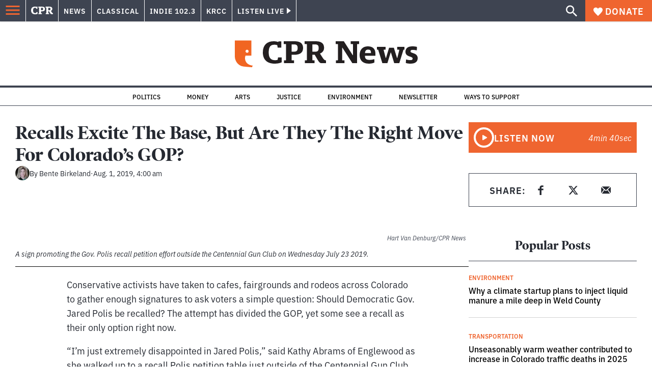

--- FILE ---
content_type: text/html; charset=utf-8
request_url: https://www.cpr.org/2019/08/01/recalls-excite-the-base-but-are-they-the-right-move-for-colorados-gop/
body_size: 47449
content:
<!DOCTYPE html><html lang="en"><head><meta charSet="UTF-8"/><title>Recalls Excite The Base, But Are They The Right Move For Colorado’s GOP?</title><meta name="description" content="Earlier this year, Congressman Ken Buck, the Republican State Party Chair, told members they were going to teach Democrats how to spell recall."/><link rel="canonical" href="https://www.cpr.org/2019/08/01/recalls-excite-the-base-but-are-they-the-right-move-for-colorados-gop/"/><meta name="robots" content="index, follow"/><meta name="article-author" content="Bente Birkeland"/><meta name="article-tags" content="2019 Colorado Legislature,Brittany Pettersen,Centennial,Colorado Legislature,Denver,Elections 2020,Jared Polis,Ken Buck,recall elections,Republicans (GOP),Tom Sullivan"/><meta name="article:published_time" content="2019-08-01T04:00:36"/><meta name="article:modified_time" content="2019-09-17T08:14:06"/><meta name="viewport" content="width=device-width, initial-scale=1"/><meta name="theme-color" content="#ffffff"/><link rel="apple-touch-icon" sizes="180x180" href="/icons/apple-touch-icon.png"/><link rel="icon" type="image/png" sizes="32x32" href="/icons/favicon-32x32.png"/><link rel="icon" type="image/png" sizes="16x16" href="/icons/favicon-16x16.png"/><meta name="msapplication-TileColor" content="#da532c"/><link rel="icon" href="/favicon.ico"/><meta property="og:locale" content="en_US"/><meta property="og:type" content="article"/><meta property="og:title" content="Recalls Excite The Base, But Are They The Right Move For Colorado’s GOP?"/><meta property="og:description" content="Earlier this year, Congressman Ken Buck, the Republican State Party Chair, told members they were going to teach Democrats how to spell recall."/><meta property="og:url" content="https://www.cpr.org/2019/08/01/recalls-excite-the-base-but-are-they-the-right-move-for-colorados-gop/"/><meta property="og:site_name" content="Colorado Public Radio"/><meta property="og:image" content="https://wp-cpr.s3.amazonaws.com/uploads/2019/07/190724-polis-recall-sign-centennial-gun-club-2-1024x682.jpg"/><meta property="og:image:secure_url" content="https://wp-cpr.s3.amazonaws.com/uploads/2019/07/190724-polis-recall-sign-centennial-gun-club-2-1024x682.jpg"/><meta property="og:image:width" content="1024"/><meta property="og:image:height" content="682"/><meta name="twitter:card" content="summary_large_image"/><meta name="twitter:image" content="https://wp-cpr.s3.amazonaws.com/uploads/2019/07/190724-polis-recall-sign-centennial-gun-club-2.jpg?w=800&amp;h=400&amp;q=100&amp;crop=1"/><meta name="parsely-title" content="Recalls Excite The Base, But Are They The Right Move For Colorado’s GOP?"/><meta name="parsely-link" content="https://www.cpr.org/2019/08/01/recalls-excite-the-base-but-are-they-the-right-move-for-colorados-gop/"/><meta name="parsely-type" content="NewsArticle"/><meta name="parsely-image-url" content="https://wp-cpr.s3.amazonaws.com/uploads/2019/07/190724-polis-recall-sign-centennial-gun-club-2-1024x682.jpg"/><meta name="parsely-pub-date" content="2019-08-01 10:00:36"/><meta name="parsely-section" content="2020 Elections"/><meta name="parsely-author" content="Bente Birkeland"/><meta name="parsely-tags" content="Government and Politics, 2019 Colorado Legislature, Brittany Pettersen, Centennial, Colorado Legislature, Denver, Elections 2020, Jared Polis, Ken Buck, recall elections, Republicans (GOP), Tom Sullivan"/><style>.site-header__brand img{height:100%;max-width:100%}</style><meta name="cpr_section" content="news"/><link rel="preload" as="image" imageSrcSet="https://www.cpr.org/cdn-cgi/image/width=16,quality=75,format=auto/https://wp-cpr.s3.amazonaws.com/uploads/2019/07/190724-polis-recall-sign-centennial-gun-club-2.jpg 16w, https://www.cpr.org/cdn-cgi/image/width=32,quality=75,format=auto/https://wp-cpr.s3.amazonaws.com/uploads/2019/07/190724-polis-recall-sign-centennial-gun-club-2.jpg 32w, https://www.cpr.org/cdn-cgi/image/width=48,quality=75,format=auto/https://wp-cpr.s3.amazonaws.com/uploads/2019/07/190724-polis-recall-sign-centennial-gun-club-2.jpg 48w, https://www.cpr.org/cdn-cgi/image/width=64,quality=75,format=auto/https://wp-cpr.s3.amazonaws.com/uploads/2019/07/190724-polis-recall-sign-centennial-gun-club-2.jpg 64w, https://www.cpr.org/cdn-cgi/image/width=96,quality=75,format=auto/https://wp-cpr.s3.amazonaws.com/uploads/2019/07/190724-polis-recall-sign-centennial-gun-club-2.jpg 96w, https://www.cpr.org/cdn-cgi/image/width=128,quality=75,format=auto/https://wp-cpr.s3.amazonaws.com/uploads/2019/07/190724-polis-recall-sign-centennial-gun-club-2.jpg 128w, https://www.cpr.org/cdn-cgi/image/width=256,quality=75,format=auto/https://wp-cpr.s3.amazonaws.com/uploads/2019/07/190724-polis-recall-sign-centennial-gun-club-2.jpg 256w, https://www.cpr.org/cdn-cgi/image/width=392,quality=75,format=auto/https://wp-cpr.s3.amazonaws.com/uploads/2019/07/190724-polis-recall-sign-centennial-gun-club-2.jpg 392w, https://www.cpr.org/cdn-cgi/image/width=640,quality=75,format=auto/https://wp-cpr.s3.amazonaws.com/uploads/2019/07/190724-polis-recall-sign-centennial-gun-club-2.jpg 640w, https://www.cpr.org/cdn-cgi/image/width=750,quality=75,format=auto/https://wp-cpr.s3.amazonaws.com/uploads/2019/07/190724-polis-recall-sign-centennial-gun-club-2.jpg 750w, https://www.cpr.org/cdn-cgi/image/width=828,quality=75,format=auto/https://wp-cpr.s3.amazonaws.com/uploads/2019/07/190724-polis-recall-sign-centennial-gun-club-2.jpg 828w, https://www.cpr.org/cdn-cgi/image/width=1080,quality=75,format=auto/https://wp-cpr.s3.amazonaws.com/uploads/2019/07/190724-polis-recall-sign-centennial-gun-club-2.jpg 1080w, https://www.cpr.org/cdn-cgi/image/width=1248,quality=75,format=auto/https://wp-cpr.s3.amazonaws.com/uploads/2019/07/190724-polis-recall-sign-centennial-gun-club-2.jpg 1248w, https://www.cpr.org/cdn-cgi/image/width=1440,quality=75,format=auto/https://wp-cpr.s3.amazonaws.com/uploads/2019/07/190724-polis-recall-sign-centennial-gun-club-2.jpg 1440w, https://www.cpr.org/cdn-cgi/image/width=1920,quality=75,format=auto/https://wp-cpr.s3.amazonaws.com/uploads/2019/07/190724-polis-recall-sign-centennial-gun-club-2.jpg 1920w, https://www.cpr.org/cdn-cgi/image/width=2048,quality=75,format=auto/https://wp-cpr.s3.amazonaws.com/uploads/2019/07/190724-polis-recall-sign-centennial-gun-club-2.jpg 2048w, https://www.cpr.org/cdn-cgi/image/width=3840,quality=75,format=auto/https://wp-cpr.s3.amazonaws.com/uploads/2019/07/190724-polis-recall-sign-centennial-gun-club-2.jpg 3840w" imageSizes="(min-width: 1020px) 1020px, calc(100vw - 4rem)" fetchPriority="high"/><meta name="next-head-count" content="39"/><link rel="preconnect" href="https://use.typekit.net" crossorigin /><link rel="preload" href="https://www.cpr.org/_next/static/css/971c94151b720e22.css" as="style"/><link rel="stylesheet" href="https://www.cpr.org/_next/static/css/971c94151b720e22.css" data-n-g=""/><link rel="preload" href="https://www.cpr.org/_next/static/css/7cc30c4424b4ad9a.css" as="style"/><link rel="stylesheet" href="https://www.cpr.org/_next/static/css/7cc30c4424b4ad9a.css" data-n-p=""/><link rel="preload" href="https://www.cpr.org/_next/static/css/3fd813fb6a0dbbaa.css" as="style"/><link rel="stylesheet" href="https://www.cpr.org/_next/static/css/3fd813fb6a0dbbaa.css" data-n-p=""/><noscript data-n-css=""></noscript><script defer="" nomodule="" src="https://www.cpr.org/_next/static/chunks/polyfills-c67a75d1b6f99dc8.js"></script><script src="https://cdn-cookieyes.com/client_data/0b9a5cb2077e065c4482b865/script.js" defer="" data-nscript="beforeInteractive"></script><script src="https://www.cpr.org/_next/static/chunks/webpack-9bcdb2865531eeb4.js" defer=""></script><script src="https://www.cpr.org/_next/static/chunks/framework-1b3ccc89611a95d2.js" defer=""></script><script src="https://www.cpr.org/_next/static/chunks/main-56c12f55d588f34b.js" defer=""></script><script src="https://www.cpr.org/_next/static/chunks/pages/_app-177318d3ccbe1b5b.js" defer=""></script><script src="https://www.cpr.org/_next/static/chunks/vendors-node_modules_isomorphic-dompurify_browser_js-node_modules_lodash_camelcase_index_js-n-cc188f-57b9821f3d2755b1.js" defer=""></script><script src="https://www.cpr.org/_next/static/chunks/components_layout_index_tsx-bd7e76e8bfceb8bc.js" defer=""></script><script src="https://www.cpr.org/_next/static/chunks/utils_data_fetch-server-side-post_ts-utils_data_props_post_ts-aad4f2e8a3181262.js" defer=""></script><script src="https://www.cpr.org/_next/static/chunks/templates_single-post_index_tsx-6e85cdc453070264.js" defer=""></script><script src="https://www.cpr.org/_next/static/chunks/pages/%5Byear%5D/%5Bmonth%5D/%5Bday%5D/%5Bslug%5D-3964750d91f32ea4.js" defer=""></script><script src="https://www.cpr.org/_next/static/S4KWm9eT-Bs7iZSTtpM4b/_buildManifest.js" defer=""></script><script src="https://www.cpr.org/_next/static/S4KWm9eT-Bs7iZSTtpM4b/_ssgManifest.js" defer=""></script><style data-href="https://use.typekit.net/oey8agg.css">@import url("https://p.typekit.net/p.css?s=1&k=oey8agg&ht=tk&f=31291.31292.31295.31296.39884.39885.39889.39890.39891&a=19121278&app=typekit&e=css");@font-face{font-family:"poynter-oldstyle-display";src:url("https://use.typekit.net/af/9c977a/00000000000000003b9ae88a/27/l?primer=7cdcb44be4a7db8877ffa5c0007b8dd865b3bbc383831fe2ea177f62257a9191&fvd=i4&v=3") format("woff2"),url("https://use.typekit.net/af/9c977a/00000000000000003b9ae88a/27/d?primer=7cdcb44be4a7db8877ffa5c0007b8dd865b3bbc383831fe2ea177f62257a9191&fvd=i4&v=3") format("woff"),url("https://use.typekit.net/af/9c977a/00000000000000003b9ae88a/27/a?primer=7cdcb44be4a7db8877ffa5c0007b8dd865b3bbc383831fe2ea177f62257a9191&fvd=i4&v=3") format("opentype");font-display:auto;font-style:italic;font-weight:400;font-stretch:normal}@font-face{font-family:"poynter-oldstyle-display";src:url("https://use.typekit.net/af/d3b682/00000000000000003b9ae88b/27/l?primer=7cdcb44be4a7db8877ffa5c0007b8dd865b3bbc383831fe2ea177f62257a9191&fvd=n4&v=3") format("woff2"),url("https://use.typekit.net/af/d3b682/00000000000000003b9ae88b/27/d?primer=7cdcb44be4a7db8877ffa5c0007b8dd865b3bbc383831fe2ea177f62257a9191&fvd=n4&v=3") format("woff"),url("https://use.typekit.net/af/d3b682/00000000000000003b9ae88b/27/a?primer=7cdcb44be4a7db8877ffa5c0007b8dd865b3bbc383831fe2ea177f62257a9191&fvd=n4&v=3") format("opentype");font-display:auto;font-style:normal;font-weight:400;font-stretch:normal}@font-face{font-family:"poynter-oldstyle-display";src:url("https://use.typekit.net/af/1d147a/00000000000000003b9ae88e/27/l?primer=7cdcb44be4a7db8877ffa5c0007b8dd865b3bbc383831fe2ea177f62257a9191&fvd=i7&v=3") format("woff2"),url("https://use.typekit.net/af/1d147a/00000000000000003b9ae88e/27/d?primer=7cdcb44be4a7db8877ffa5c0007b8dd865b3bbc383831fe2ea177f62257a9191&fvd=i7&v=3") format("woff"),url("https://use.typekit.net/af/1d147a/00000000000000003b9ae88e/27/a?primer=7cdcb44be4a7db8877ffa5c0007b8dd865b3bbc383831fe2ea177f62257a9191&fvd=i7&v=3") format("opentype");font-display:auto;font-style:italic;font-weight:700;font-stretch:normal}@font-face{font-family:"poynter-oldstyle-display";src:url("https://use.typekit.net/af/d539ac/00000000000000003b9ae88f/27/l?primer=7cdcb44be4a7db8877ffa5c0007b8dd865b3bbc383831fe2ea177f62257a9191&fvd=n7&v=3") format("woff2"),url("https://use.typekit.net/af/d539ac/00000000000000003b9ae88f/27/d?primer=7cdcb44be4a7db8877ffa5c0007b8dd865b3bbc383831fe2ea177f62257a9191&fvd=n7&v=3") format("woff"),url("https://use.typekit.net/af/d539ac/00000000000000003b9ae88f/27/a?primer=7cdcb44be4a7db8877ffa5c0007b8dd865b3bbc383831fe2ea177f62257a9191&fvd=n7&v=3") format("opentype");font-display:auto;font-style:normal;font-weight:700;font-stretch:normal}@font-face{font-family:"ibm-plex-sans";src:url("https://use.typekit.net/af/785b8c/00000000000000003b9b323f/27/l?primer=7cdcb44be4a7db8877ffa5c0007b8dd865b3bbc383831fe2ea177f62257a9191&fvd=i4&v=3") format("woff2"),url("https://use.typekit.net/af/785b8c/00000000000000003b9b323f/27/d?primer=7cdcb44be4a7db8877ffa5c0007b8dd865b3bbc383831fe2ea177f62257a9191&fvd=i4&v=3") format("woff"),url("https://use.typekit.net/af/785b8c/00000000000000003b9b323f/27/a?primer=7cdcb44be4a7db8877ffa5c0007b8dd865b3bbc383831fe2ea177f62257a9191&fvd=i4&v=3") format("opentype");font-display:auto;font-style:italic;font-weight:400;font-stretch:normal}@font-face{font-family:"ibm-plex-sans";src:url("https://use.typekit.net/af/bca514/00000000000000003b9b323e/27/l?primer=7cdcb44be4a7db8877ffa5c0007b8dd865b3bbc383831fe2ea177f62257a9191&fvd=n4&v=3") format("woff2"),url("https://use.typekit.net/af/bca514/00000000000000003b9b323e/27/d?primer=7cdcb44be4a7db8877ffa5c0007b8dd865b3bbc383831fe2ea177f62257a9191&fvd=n4&v=3") format("woff"),url("https://use.typekit.net/af/bca514/00000000000000003b9b323e/27/a?primer=7cdcb44be4a7db8877ffa5c0007b8dd865b3bbc383831fe2ea177f62257a9191&fvd=n4&v=3") format("opentype");font-display:auto;font-style:normal;font-weight:400;font-stretch:normal}@font-face{font-family:"ibm-plex-sans";src:url("https://use.typekit.net/af/2c3f3c/00000000000000003b9b3242/27/l?primer=7cdcb44be4a7db8877ffa5c0007b8dd865b3bbc383831fe2ea177f62257a9191&fvd=n6&v=3") format("woff2"),url("https://use.typekit.net/af/2c3f3c/00000000000000003b9b3242/27/d?primer=7cdcb44be4a7db8877ffa5c0007b8dd865b3bbc383831fe2ea177f62257a9191&fvd=n6&v=3") format("woff"),url("https://use.typekit.net/af/2c3f3c/00000000000000003b9b3242/27/a?primer=7cdcb44be4a7db8877ffa5c0007b8dd865b3bbc383831fe2ea177f62257a9191&fvd=n6&v=3") format("opentype");font-display:auto;font-style:normal;font-weight:600;font-stretch:normal}@font-face{font-family:"ibm-plex-sans";src:url("https://use.typekit.net/af/af652e/00000000000000003b9b3245/27/l?primer=7cdcb44be4a7db8877ffa5c0007b8dd865b3bbc383831fe2ea177f62257a9191&fvd=i7&v=3") format("woff2"),url("https://use.typekit.net/af/af652e/00000000000000003b9b3245/27/d?primer=7cdcb44be4a7db8877ffa5c0007b8dd865b3bbc383831fe2ea177f62257a9191&fvd=i7&v=3") format("woff"),url("https://use.typekit.net/af/af652e/00000000000000003b9b3245/27/a?primer=7cdcb44be4a7db8877ffa5c0007b8dd865b3bbc383831fe2ea177f62257a9191&fvd=i7&v=3") format("opentype");font-display:auto;font-style:italic;font-weight:700;font-stretch:normal}@font-face{font-family:"ibm-plex-sans";src:url("https://use.typekit.net/af/01f19a/00000000000000003b9b3244/27/l?primer=7cdcb44be4a7db8877ffa5c0007b8dd865b3bbc383831fe2ea177f62257a9191&fvd=n7&v=3") format("woff2"),url("https://use.typekit.net/af/01f19a/00000000000000003b9b3244/27/d?primer=7cdcb44be4a7db8877ffa5c0007b8dd865b3bbc383831fe2ea177f62257a9191&fvd=n7&v=3") format("woff"),url("https://use.typekit.net/af/01f19a/00000000000000003b9b3244/27/a?primer=7cdcb44be4a7db8877ffa5c0007b8dd865b3bbc383831fe2ea177f62257a9191&fvd=n7&v=3") format("opentype");font-display:auto;font-style:normal;font-weight:700;font-stretch:normal}.tk-poynter-oldstyle-display{font-family:"poynter-oldstyle-display",serif}.tk-ibm-plex-sans{font-family:"ibm-plex-sans",sans-serif}</style></head><body class="2020-elections politics arts environment politics health money music news outdoors science news"><script type="text/javascript">window.__state__ = "%_PREVIEW_STATE_%"; window.__previewid__ = "%_PREVIEW_ID_%";</script><div id="__next"><noscript><iframe src="https://www.googletagmanager.com/ns.html?id=GTM-WDSHF7" height="0" width="0" style="display:none;visibility:hidden;"></iframe></noscript><header class="site-header"><a class="skip-link screen-reader-text" href="/2019/08/01/recalls-excite-the-base-but-are-they-the-right-move-for-colorados-gop/#maincontent">Skip to content</a><div class="legacy-slim-navigation legacy-slim-navigation--default"><div class="legacy-slim-navigation__inner"><div class="legacy-slim-navigation__links"><button type="button" class="legacy-slim-navigation__hamburger" aria-controls="primary-navigation" aria-expanded="false" aria-label="Open Menu"><svg xmlns="http://www.w3.org/2000/svg" viewBox="0 0 24 24"><path fill="none" d="M0 0h24v24H0z"></path><path d="M3 18h18v-2H3zm0-5h18v-2H3zm0-7v2h18V6z"></path></svg></button><a class="legacy-slim-navigation__sm-logo legacy-slim-navigation__sm-logo--news" aria-label="CPR" href="/"><svg xmlns="http://www.w3.org/2000/svg" viewBox="0 0 43 15" class="legacy-slim-logo legacy-slim-logo--cpr"><path fill="#FFF" fill-rule="evenodd" d="M12.793 10.853v3.243c-1.021.507-2.798.904-4.73.904C2.71 15 0 12.132 0 7.456 0 2.647 2.776 0 7.33 0c1.155 0 2.332.199 3.02.507l.333-.397h1.888v4.125h-2.487l-.29-1.61c-.288-.154-1.154-.309-1.931-.309-2.377 0-3.887 1.081-3.887 5.14 0 3.882 1.621 5.228 4.309 5.228.622 0 1.488-.133 1.754-.243l.289-1.588zm8.396 2.051v1.875h-6.708v-1.875h1.178l.177-.176V2.162l-.177-.177h-1.377V.11H21.7c3.998 0 5.62 1.743 5.62 4.522 0 3.067-2.066 4.544-5.909 4.544h-1.843v3.552l.2.176zm-1.621-5.823H21.3c1.777 0 2.377-.816 2.377-2.449 0-1.588-.622-2.404-2.377-2.404h-1.732V7.08zM43 14.779h-3.532c-.666-.176-1.465-.97-2.554-2.911L35.293 9.11h-1.555v3.618l.2.176h1.266v1.875h-6.552v-1.875h1.177l.178-.176V2.162l-.178-.177h-1.377V.11h7.596c4.065 0 5.642 1.765 5.642 4.39 0 1.875-1.089 3.22-2.799 3.838l1.466 2.25c1.2 1.875 1.666 2.316 2.643 2.316zm-9.262-7.654h1.844c1.888 0 2.443-.838 2.443-2.449 0-1.588-.533-2.448-2.399-2.448h-1.888z"></path></svg></a><div class="legacy-menu legacy-menu--slim-nav"><ul class="legacy-menu__list"><li class="legacy-menu-item menuItem menuItem__slim-nav--0 legacy-menu-item--slim-nav news"><a class="legacy-menu-item__link" href="https://www.cpr.org/news/">News</a></li><li class="legacy-menu-item menuItem menuItem__slim-nav--1 legacy-menu-item--slim-nav classical"><a class="legacy-menu-item__link" href="https://www.cpr.org/classical/">Classical</a></li><li class="legacy-menu-item menuItem menuItem__slim-nav--2 legacy-menu-item--slim-nav indie"><a class="legacy-menu-item__link" href="https://www.cpr.org/indie/">Indie 102.3</a></li><li class="legacy-menu-item menuItem menuItem__slim-nav--3 legacy-menu-item--slim-nav krcc"><a class="legacy-menu-item__link" href="https://www.cpr.org/krcc/">KRCC</a></li></ul></div><div class="legacy-listen-live"><button type="button" class="legacy-listen-live__button" aria-expanded="false" aria-controls="legacy-listen-live-content"><span class="legacy-listen-live__button-text">Listen Live</span><span class="legacy-listen-live__arrow"></span></button><div id="legacy-listen-live-content" class="legacy-listen-live__content" aria-hidden="true"><ul class="legacy-listen-live__streams"><li class="navigation-stream-box news"><div class="navigation-stream-box__wrapper"><svg class="spinner-icon" viewBox="0 0 24 24" fill="none" xmlns="http://www.w3.org/2000/svg" aria-hidden="true" focusable="false" width="2rem" height="2rem"><path class="spinner-icon__opaque" d="M12 3v2.21a6.792 6.792 0 0 0-6.463 4.704 6.784 6.784 0 0 0-.259 3.049A6.791 6.791 0 0 0 18.79 12H21a9 9 0 1 1-9-9Z" fill="currentcolor"></path><path class="spinner-icon__transparent" d="M12 3v2.21a6.792 6.792 0 0 0-6.463 4.704 6.784 6.784 0 0 0-.259 3.049A6.791 6.791 0 0 0 18.79 12H21a9 9 0 1 1-9-9Z" fill-opacity=".5" fill="currentcolor"></path></svg></div></li><li class="navigation-stream-box classical"><div class="navigation-stream-box__wrapper"><svg class="spinner-icon" viewBox="0 0 24 24" fill="none" xmlns="http://www.w3.org/2000/svg" aria-hidden="true" focusable="false" width="2rem" height="2rem"><path class="spinner-icon__opaque" d="M12 3v2.21a6.792 6.792 0 0 0-6.463 4.704 6.784 6.784 0 0 0-.259 3.049A6.791 6.791 0 0 0 18.79 12H21a9 9 0 1 1-9-9Z" fill="currentcolor"></path><path class="spinner-icon__transparent" d="M12 3v2.21a6.792 6.792 0 0 0-6.463 4.704 6.784 6.784 0 0 0-.259 3.049A6.791 6.791 0 0 0 18.79 12H21a9 9 0 1 1-9-9Z" fill-opacity=".5" fill="currentcolor"></path></svg></div></li><li class="navigation-stream-box indie"><div class="navigation-stream-box__wrapper"><svg class="spinner-icon" viewBox="0 0 24 24" fill="none" xmlns="http://www.w3.org/2000/svg" aria-hidden="true" focusable="false" width="2rem" height="2rem"><path class="spinner-icon__opaque" d="M12 3v2.21a6.792 6.792 0 0 0-6.463 4.704 6.784 6.784 0 0 0-.259 3.049A6.791 6.791 0 0 0 18.79 12H21a9 9 0 1 1-9-9Z" fill="currentcolor"></path><path class="spinner-icon__transparent" d="M12 3v2.21a6.792 6.792 0 0 0-6.463 4.704 6.784 6.784 0 0 0-.259 3.049A6.791 6.791 0 0 0 18.79 12H21a9 9 0 1 1-9-9Z" fill-opacity=".5" fill="currentcolor"></path></svg></div></li><li class="navigation-stream-box krcc"><div class="navigation-stream-box__wrapper"><svg class="spinner-icon" viewBox="0 0 24 24" fill="none" xmlns="http://www.w3.org/2000/svg" aria-hidden="true" focusable="false" width="2rem" height="2rem"><path class="spinner-icon__opaque" d="M12 3v2.21a6.792 6.792 0 0 0-6.463 4.704 6.784 6.784 0 0 0-.259 3.049A6.791 6.791 0 0 0 18.79 12H21a9 9 0 1 1-9-9Z" fill="currentcolor"></path><path class="spinner-icon__transparent" d="M12 3v2.21a6.792 6.792 0 0 0-6.463 4.704 6.784 6.784 0 0 0-.259 3.049A6.791 6.791 0 0 0 18.79 12H21a9 9 0 1 1-9-9Z" fill-opacity=".5" fill="currentcolor"></path></svg></div></li></ul><div class="legacy-listen-live__footer"><a class="legacy-listen-live__help-button legacy-button legacy-button--secondary" href="/listen/help/">Need help?</a></div></div></div></div><div class="legacy-slim-navigation__search-donate"><button type="button" class="legacy-search-button" aria-label="Show search bar"><svg xmlns="http://www.w3.org/2000/svg" viewBox="0 0 22 23"><path fill="#FFF" d="M8.198 14.36q2.36 0 4.011-1.65 1.652-1.653 1.652-4.012t-1.652-4.01-4.01-1.652q-2.36 0-4.011 1.652t-1.652 4.01q0 2.36 1.652 4.011t4.01 1.652zm7.55 0L22 20.614 20.113 22.5l-6.252-6.252v-1.003l-.354-.354q-2.241 1.947-5.309 1.947-3.42 0-5.81-2.36Q.001 12.121 0 8.699q0-3.42 2.389-5.81Q4.776.501 8.199.5q3.42 0 5.78 2.389 2.358 2.388 2.359 5.81 0 3.067-1.947 5.308l.354.354z"></path></svg></button><a class="donateButton legacy-donate-button slimNavDonateButton legacy-button legacy-button--with-icon" href="https://donate.cpr.org/give"><span class="legacy-donate-button__icon"><svg xmlns="http://www.w3.org/2000/svg" width="18" height="18" viewBox="0 0 24 24"><path d="M12 4.248C8.852-1.154 0 .423 0 7.192 0 11.853 5.571 16.619 12 23c6.43-6.381 12-11.147 12-15.808C24 .4 15.125-1.114 12 4.248"></path></svg></span>Donate</a></div></div><div class="legacy-search-bar"><form class="legacy-search-bar__form"><div class="legacy-input-text legacy-search-bar__input"><label class="label_label__LwGsj legacy-input-text__label" for=":R1iaum:">Search</label><input class="legacy-input-text__input" name="s" placeholder="Search…" type="text" id=":R1iaum:" value=""/></div><button type="submit" aria-label="Submit search" class="legacy-search-bar__submit"><svg xmlns="http://www.w3.org/2000/svg" viewBox="0 0 22 23"><path fill="#FFF" d="M8.198 14.36q2.36 0 4.011-1.65 1.652-1.653 1.652-4.012t-1.652-4.01-4.01-1.652q-2.36 0-4.011 1.652t-1.652 4.01q0 2.36 1.652 4.011t4.01 1.652zm7.55 0L22 20.614 20.113 22.5l-6.252-6.252v-1.003l-.354-.354q-2.241 1.947-5.309 1.947-3.42 0-5.81-2.36Q.001 12.121 0 8.699q0-3.42 2.389-5.81Q4.776.501 8.199.5q3.42 0 5.78 2.389 2.358 2.388 2.359 5.81 0 3.067-1.947 5.308l.354.354z"></path></svg></button></form></div></div><div class="legacy-primary-navigation"><div class="legacy-primary-navigation__outer" data-open="false" aria-hidden="true" id="primary-navigation"><div class="legacy-primary-navigation__wrapper"><button class="legacy-primary-navigation__button-close" type="button" aria-controls="primary-navigation" aria-expanded="false"><svg xmlns="http://www.w3.org/2000/svg" width="20" height="21"><path fill="#EF6530" fill-rule="evenodd" d="m19.597 2.837-7.707 7.706 7.707 7.707-1.943 1.943-7.707-7.707-7.706 7.707L.298 18.25l7.707-7.707L.298 2.837 2.24.894 9.947 8.6 17.654.894z"></path></svg><span>Close Primary Navigation</span></button><div class="legacy-search-bar legacy-search-bar--primary-nav"><form class="legacy-search-bar__form"><div class="legacy-input-text legacy-search-bar__input"><label class="label_label__LwGsj legacy-input-text__label" for=":R6baum:">Search</label><input class="legacy-input-text__input" name="s" placeholder="Search…" type="text" id=":R6baum:" value=""/></div><button type="submit" aria-label="Submit search" class="legacy-search-bar__submit"><svg xmlns="http://www.w3.org/2000/svg" viewBox="0 0 22 23"><path fill="#FFF" d="M8.198 14.36q2.36 0 4.011-1.65 1.652-1.653 1.652-4.012t-1.652-4.01-4.01-1.652q-2.36 0-4.011 1.652t-1.652 4.01q0 2.36 1.652 4.011t4.01 1.652zm7.55 0L22 20.614 20.113 22.5l-6.252-6.252v-1.003l-.354-.354q-2.241 1.947-5.309 1.947-3.42 0-5.81-2.36Q.001 12.121 0 8.699q0-3.42 2.389-5.81Q4.776.501 8.199.5q3.42 0 5.78 2.389 2.358 2.388 2.359 5.81 0 3.067-1.947 5.308l.354.354z"></path></svg></button></form></div><nav class="legacy-primary-navigation__menu"><div class="legacy-primary-navigation-menu"><ul class="legacy-primary-navigation-menu__list"><li class="legacy-primary-navigation-menu-item"><div class="legacy-primary-navigation-menu-item__content"><a class="legacy-primary-navigation-menu-item__link" href="https://www.cpr.org/category/politics/">Politics</a></div></li><li class="legacy-primary-navigation-menu-item"><div class="legacy-primary-navigation-menu-item__content"><a class="legacy-primary-navigation-menu-item__link" href="https://www.cpr.org/category/environment/">Environment</a></div></li><li class="legacy-primary-navigation-menu-item"><div class="legacy-primary-navigation-menu-item__content"><a class="legacy-primary-navigation-menu-item__link" href="https://www.cpr.org/category/justice/">Justice</a></div></li><li class="legacy-primary-navigation-menu-item"><div class="legacy-primary-navigation-menu-item__content"><a class="legacy-primary-navigation-menu-item__link" href="https://www.cpr.org/category/arts/">Arts</a></div></li><li class="legacy-primary-navigation-menu-item"><div class="legacy-primary-navigation-menu-item__content"><a class="legacy-primary-navigation-menu-item__link" href="https://www.cpr.org/category/music/">Music</a><button class="legacy-primary-navigation-menu-item__submenu-button" type="button" aria-expanded="false" aria-controls="submenu-787484" aria-label="Toggle submenu for Music"><svg xmlns="http://www.w3.org/2000/svg" width="14" height="15"><path fill="#EF6530" fill-rule="evenodd" d="M13.432 8.502H7.75v5.921H5.886v-5.92H.204V6.558h5.682V.64H7.75v5.92h5.682z"></path></svg></button></div><div id="submenu-787484" class="legacy-primary-navigation-menu-item__height-container" aria-hidden="true"><div class="legacy-primary-navigation-menu-item__slide-container"><div class="legacy-primary-navigation-menu legacy-primary-navigation-menu--submenu"><ul class="legacy-primary-navigation-menu__list"><li class="legacy-primary-navigation-menu-item"><div class="legacy-primary-navigation-menu-item__content"><a class="legacy-primary-navigation-menu-item__link" href="http://cpr.org/classical">Classical</a></div></li><li class="legacy-primary-navigation-menu-item"><div class="legacy-primary-navigation-menu-item__content"><a class="legacy-primary-navigation-menu-item__link" href="http://cpr.org/indie">Indie 102.3</a></div></li></ul></div></div></div></li><li class="legacy-primary-navigation-menu-item"><div class="legacy-primary-navigation-menu-item__content"><a class="legacy-primary-navigation-menu-item__link" href="https://www.cpr.org/category/money/">Economy</a></div></li><li class="legacy-primary-navigation-menu-item"><div class="legacy-primary-navigation-menu-item__content"><a class="legacy-primary-navigation-menu-item__link" href="https://www.cpr.org/category/education/">Education</a></div></li><li class="legacy-primary-navigation-menu-item"><div class="legacy-primary-navigation-menu-item__content"><a class="legacy-primary-navigation-menu-item__link" href="https://denverite.com/">Denver</a></div></li><li class="legacy-primary-navigation-menu-item"><div class="legacy-primary-navigation-menu-item__content"><a class="legacy-primary-navigation-menu-item__link" href="https://www.cpr.org/krcc/">Southern Colorado</a></div></li><li class="legacy-primary-navigation-menu-item"><div class="legacy-primary-navigation-menu-item__content"><a class="legacy-primary-navigation-menu-item__link" href="/ways-to-listen/">Audio &amp; Radio</a><button class="legacy-primary-navigation-menu-item__submenu-button" type="button" aria-expanded="false" aria-controls="submenu-720811" aria-label="Toggle submenu for Audio &amp; Radio"><svg xmlns="http://www.w3.org/2000/svg" width="14" height="15"><path fill="#EF6530" fill-rule="evenodd" d="M13.432 8.502H7.75v5.921H5.886v-5.92H.204V6.558h5.682V.64H7.75v5.92h5.682z"></path></svg></button></div><div id="submenu-720811" class="legacy-primary-navigation-menu-item__height-container" aria-hidden="true"><div class="legacy-primary-navigation-menu-item__slide-container"><div class="legacy-primary-navigation-menu legacy-primary-navigation-menu--submenu"><ul class="legacy-primary-navigation-menu__list"><li class="legacy-primary-navigation-menu-item"><div class="legacy-primary-navigation-menu-item__content"><a class="legacy-primary-navigation-menu-item__link" href="https://www.cpr.org/ways-to-listen/">Ways to Listen</a></div></li><li class="legacy-primary-navigation-menu-item"><div class="legacy-primary-navigation-menu-item__content"><a class="legacy-primary-navigation-menu-item__link" href="https://www.cpr.org/shows-and-podcasts/">Shows and Podcasts</a></div></li><li class="legacy-primary-navigation-menu-item"><div class="legacy-primary-navigation-menu-item__content"><a class="legacy-primary-navigation-menu-item__link" href="https://www.cpr.org/news/schedule/">CPR News Radio Schedule</a></div></li><li class="legacy-primary-navigation-menu-item"><div class="legacy-primary-navigation-menu-item__content"><a class="legacy-primary-navigation-menu-item__link" href="https://www.cpr.org/classical/">CPR Classical</a></div></li><li class="legacy-primary-navigation-menu-item"><div class="legacy-primary-navigation-menu-item__content"><a class="legacy-primary-navigation-menu-item__link" href="https://www.cpr.org/indie/">Indie 102.3</a></div></li></ul></div></div></div></li><li class="legacy-primary-navigation-menu-item"><div class="legacy-primary-navigation-menu-item__content"><a class="legacy-primary-navigation-menu-item__link" href="https://www.cpr.org/sign-up-for-cprs-newsletters/">Newsletters</a><button class="legacy-primary-navigation-menu-item__submenu-button" type="button" aria-expanded="false" aria-controls="submenu-720817" aria-label="Toggle submenu for Newsletters"><svg xmlns="http://www.w3.org/2000/svg" width="14" height="15"><path fill="#EF6530" fill-rule="evenodd" d="M13.432 8.502H7.75v5.921H5.886v-5.92H.204V6.558h5.682V.64H7.75v5.92h5.682z"></path></svg></button></div><div id="submenu-720817" class="legacy-primary-navigation-menu-item__height-container" aria-hidden="true"><div class="legacy-primary-navigation-menu-item__slide-container"><div class="legacy-primary-navigation-menu legacy-primary-navigation-menu--submenu"><ul class="legacy-primary-navigation-menu__list"><li class="legacy-primary-navigation-menu-item"><div class="legacy-primary-navigation-menu-item__content"><a class="legacy-primary-navigation-menu-item__link" href="https://www.cpr.org/sign-up-for-cprs-newsletters/">All Newsletters</a></div></li><li class="legacy-primary-navigation-menu-item"><div class="legacy-primary-navigation-menu-item__content"><a class="legacy-primary-navigation-menu-item__link" href="https://www.cpr.org/lookout-signup/">The Lookout</a></div></li><li class="legacy-primary-navigation-menu-item"><div class="legacy-primary-navigation-menu-item__content"><a class="legacy-primary-navigation-menu-item__link" href="https://denverite.com/newsletter-signup/">Denverite</a></div></li></ul></div></div></div></li><li class="legacy-primary-navigation-menu-item"><div class="legacy-primary-navigation-menu-item__content"><a class="legacy-primary-navigation-menu-item__link" href="https://www.cpr.org/about/">About CPR</a><button class="legacy-primary-navigation-menu-item__submenu-button" type="button" aria-expanded="false" aria-controls="submenu-720821" aria-label="Toggle submenu for About CPR"><svg xmlns="http://www.w3.org/2000/svg" width="14" height="15"><path fill="#EF6530" fill-rule="evenodd" d="M13.432 8.502H7.75v5.921H5.886v-5.92H.204V6.558h5.682V.64H7.75v5.92h5.682z"></path></svg></button></div><div id="submenu-720821" class="legacy-primary-navigation-menu-item__height-container" aria-hidden="true"><div class="legacy-primary-navigation-menu-item__slide-container"><div class="legacy-primary-navigation-menu legacy-primary-navigation-menu--submenu"><ul class="legacy-primary-navigation-menu__list"><li class="legacy-primary-navigation-menu-item"><div class="legacy-primary-navigation-menu-item__content"><a class="legacy-primary-navigation-menu-item__link" href="/about/">Mission &amp; Vision</a></div></li><li class="legacy-primary-navigation-menu-item"><div class="legacy-primary-navigation-menu-item__content"><a class="legacy-primary-navigation-menu-item__link" href="/about/staff/">Staff &amp; Hosts</a></div></li><li class="legacy-primary-navigation-menu-item"><div class="legacy-primary-navigation-menu-item__content"><a class="legacy-primary-navigation-menu-item__link" href="/careers/">Careers</a></div></li><li class="legacy-primary-navigation-menu-item"><div class="legacy-primary-navigation-menu-item__content"><a class="legacy-primary-navigation-menu-item__link" href="/about/diversity-equity-and-inclusion-at-colorado-public-radio/">Staff DEI Report</a></div></li><li class="legacy-primary-navigation-menu-item"><div class="legacy-primary-navigation-menu-item__content"><a class="legacy-primary-navigation-menu-item__link" href="https://www.cpr.org/about/recent-awards/">Recent Awards</a></div></li><li class="legacy-primary-navigation-menu-item"><div class="legacy-primary-navigation-menu-item__content"><a class="legacy-primary-navigation-menu-item__link" href="/press-releases/">Press Room</a></div></li><li class="legacy-primary-navigation-menu-item"><div class="legacy-primary-navigation-menu-item__content"><a class="legacy-primary-navigation-menu-item__link" href="https://www.cpr.org/about/contact/">Contact Us</a></div></li></ul></div></div></div></li><li class="legacy-primary-navigation-menu-item"><div class="legacy-primary-navigation-menu-item__content"><a class="legacy-primary-navigation-menu-item__link" href="https://www.cpr.org/support/">Ways to support</a><button class="legacy-primary-navigation-menu-item__submenu-button" type="button" aria-expanded="false" aria-controls="submenu-720828" aria-label="Toggle submenu for Ways to support"><svg xmlns="http://www.w3.org/2000/svg" width="14" height="15"><path fill="#EF6530" fill-rule="evenodd" d="M13.432 8.502H7.75v5.921H5.886v-5.92H.204V6.558h5.682V.64H7.75v5.92h5.682z"></path></svg></button></div><div id="submenu-720828" class="legacy-primary-navigation-menu-item__height-container" aria-hidden="true"><div class="legacy-primary-navigation-menu-item__slide-container"><div class="legacy-primary-navigation-menu legacy-primary-navigation-menu--submenu"><ul class="legacy-primary-navigation-menu__list"><li class="legacy-primary-navigation-menu-item"><div class="legacy-primary-navigation-menu-item__content"><a class="legacy-primary-navigation-menu-item__link" href="/support/">All the ways to give!</a></div></li><li class="legacy-primary-navigation-menu-item"><div class="legacy-primary-navigation-menu-item__content"><a class="legacy-primary-navigation-menu-item__link" href="https://donate.cpr.org/user">Login to the Member Center</a></div></li><li class="legacy-primary-navigation-menu-item"><div class="legacy-primary-navigation-menu-item__content"><a class="legacy-primary-navigation-menu-item__link" href="https://donate.cpr.org/give">Make a donation</a></div></li><li class="legacy-primary-navigation-menu-item"><div class="legacy-primary-navigation-menu-item__content"><a class="legacy-primary-navigation-menu-item__link" href="/support/vehicle-donations/">Donate your car</a></div></li><li class="legacy-primary-navigation-menu-item"><div class="legacy-primary-navigation-menu-item__content"><a class="legacy-primary-navigation-menu-item__link" href="/sponsorship/">Corporate sponsorship</a></div></li><li class="legacy-primary-navigation-menu-item"><div class="legacy-primary-navigation-menu-item__content"><a class="legacy-primary-navigation-menu-item__link" href="https://shop.cpr.org/">CPR Shop</a></div></li></ul></div></div></div></li></ul></div></nav></div></div><button class="legacy-primary-navigation__overlay" data-open="false" type="button" aria-controls="primary-navigation" aria-expanded="false"><span>Close Primary Navigation</span></button></div><div class="legacy-header"><div class="legacy-header__header-top"><div class="legacy-container legacy-header__header-content legacy-container--size-xxl" id=""><a class="legacy-header__logo" aria-label="Colorado Public Radio" href="/news/"><div class="legacy-logo legacy-logo--primary legacy-logo--news"><svg xmlns="http://www.w3.org/2000/svg" viewBox="0 0 359 53" class="legacy-logo__news-logo"><path fill="#231F20" d="M92 43.347C89.045 44.835 83.906 46 78.317 46 62.837 46 55 37.588 55 23.87 55 9.765 63.029 2 76.198 2c3.34 0 6.743.582 8.736 1.488l.962-1.165h5.46v12.1h-7.193L83.327 9.7c-.835-.452-3.34-.906-5.588-.906-6.873 0-11.242 3.17-11.242 15.077 0 11.388 4.689 15.335 12.462 15.335 1.799 0 4.305-.388 5.076-.713l.834-4.657H92zm24.457-20.914c5.178 0 6.926-2.392 6.926-7.177 0-4.656-1.812-7.048-6.926-7.048h-5.05v14.225zM116.133 45h-19.55v-5.495h3.431l.517-.518V8.013l-.517-.518H96V2h21.622C129.274 2 134 7.108 134 15.256c0 8.988-6.02 13.32-17.22 13.32h-5.373v10.41l.583.519h4.143zm41.449-22.438c5.451 0 7.054-2.457 7.054-7.177 0-4.656-1.539-7.177-6.925-7.177h-5.45v14.354zM168.805 45c-1.925-.518-4.233-2.846-7.376-8.536l-4.68-8.082h-4.488v10.605l.577.516h3.655V45h-18.916v-5.497h3.398l.513-.516V8.013l-.513-.518H137V2h21.93c11.734 0 16.285 5.172 16.285 12.867 0 5.497-3.142 9.441-8.078 11.251l4.233 6.595c3.461 5.497 4.807 6.79 7.63 6.79V45zM244 7.495h-3.345l-.579.518V45h-9.393l-19.43-30.327h-.579v24.314l.515.516h4.054V45h-16.664v-5.497h3.41l.514-.516V8.013l-.515-.518H198V2h16.02l17.37 27.223h.579V8.013l-.515-.518h-3.988V2H244zm11.568 17.871h11.657v-1.168c0-3.893-1.471-5.774-5.508-5.774-4.162 0-5.829 2.14-6.149 6.942m18.51 18.427C271.195 45.221 267.096 46 263.19 46 251.34 46 245 39.576 245 29.13 245 18.164 251.469 12 261.14 12 271.388 12 276 17.514 276 26.274c0 1.104 0 2.985-.129 4.282h-20.43c0 5.645 2.498 8.112 9.094 8.112 3.396 0 7.237-.78 9.288-1.688zM333 18.397h-1.863L322.918 45h-10.016l-6.356-20.762h-.578L299.547 45h-9.953l-8.218-26.603H279V13h16.95v5.397h-3.209l-.58.826 4.048 15.619h.578l6.098-20.128h9.311l6.228 20.128h.578l3.916-15.62-.578-.825h-3.595V13H333zm24.295 1.649c-1.327-.52-5.18-1.104-7.643-1.104-3.663 0-4.737.908-4.737 3.18 0 3.893 14.085 2.271 14.085 13.106C359 41.781 354.515 46 344.978 46c-3.41 0-7.01-.455-9.347-1.299l.569-7.006c1.705.713 5.622 1.362 7.768 1.362 3.98 0 5.052-.844 5.052-3.245 0-4.736-14.02-2.465-14.02-13.106C335 16.217 339.295 12 348.579 12c3.095 0 6.757.389 8.968 1.103z" class="cpr-logo-news_svg__text"></path><path fill="#F16522" d="M32.573.472v29.78l-11.58.018s-2.774 6.004 1.076 12.474c3.853 6.472 13.086 7.133 13.086 7.133L33.705 53s-4.24-.132-16.185-1.298C5.58 50.537.048 39.541.051 32.292.051 25.626.008 4.325.001.96L0 .51zM24.04 18.611c-1.66-.004-3.012 1.354-3.01 3.029-.002 1.67 1.346 3.028 3 3.026a3.014 3.014 0 0 0 3.01-3.033c0-1.662-1.345-3.025-3-3.022"></path></svg></div></a></div></div><div class="legacy-header__header-bottom"><div class="legacy-container legacy-header__header-content legacy-container--size-xxl" id=""><nav class="legacy-header__header-navigation" aria-label="Header Navigation"><ul class="menu"><li class="menu-item"><a href="https://www.cpr.org/category/politics/">Politics</a></li><li class="menu-item"><a href="https://www.cpr.org/category/money/">Money</a></li><li class="menu-item"><a href="https://www.cpr.org/category/arts/">Arts</a></li><li class="menu-item"><a href="https://www.cpr.org/category/justice/">Justice</a></li><li class="menu-item"><a href="https://www.cpr.org/category/environment/">Environment</a></li><li class="menu-item"><a href="/lookout-signup/">Newsletter</a></li><li class="menu-item"><a href="/support/">Ways to support</a></li></ul></nav></div></div></div></header><main id="maincontent" class="main-content"><div class="main post post--post post--380539 has-sidebar post--default"><div class="legacy-container article-header legacy-container--size-xxl" id=""><header class="article-header__header"><div class="article-header__content"><h1 class="legacy-heading article-header__heading legacy-heading--step-up-three"><span>Recalls Excite The Base, But Are They The Right Move For Colorado’s GOP?</span></h1><div class="article-header__meta"><div class="byline"><div class="byline__avatar"><img alt="" loading="lazy" width="84" height="84" decoding="async" data-nimg="1" style="color:transparent" sizes="28px" srcSet="https://www.cpr.org/cdn-cgi/image/width=16,quality=75,format=auto/https://wp-cpr.s3.amazonaws.com/uploads/2019/05/2018.cpr-staff-Bente-Birkeland-square-for-web-creditCPR.jpg 16w, https://www.cpr.org/cdn-cgi/image/width=32,quality=75,format=auto/https://wp-cpr.s3.amazonaws.com/uploads/2019/05/2018.cpr-staff-Bente-Birkeland-square-for-web-creditCPR.jpg 32w, https://www.cpr.org/cdn-cgi/image/width=48,quality=75,format=auto/https://wp-cpr.s3.amazonaws.com/uploads/2019/05/2018.cpr-staff-Bente-Birkeland-square-for-web-creditCPR.jpg 48w, https://www.cpr.org/cdn-cgi/image/width=64,quality=75,format=auto/https://wp-cpr.s3.amazonaws.com/uploads/2019/05/2018.cpr-staff-Bente-Birkeland-square-for-web-creditCPR.jpg 64w, https://www.cpr.org/cdn-cgi/image/width=96,quality=75,format=auto/https://wp-cpr.s3.amazonaws.com/uploads/2019/05/2018.cpr-staff-Bente-Birkeland-square-for-web-creditCPR.jpg 96w, https://www.cpr.org/cdn-cgi/image/width=128,quality=75,format=auto/https://wp-cpr.s3.amazonaws.com/uploads/2019/05/2018.cpr-staff-Bente-Birkeland-square-for-web-creditCPR.jpg 128w, https://www.cpr.org/cdn-cgi/image/width=256,quality=75,format=auto/https://wp-cpr.s3.amazonaws.com/uploads/2019/05/2018.cpr-staff-Bente-Birkeland-square-for-web-creditCPR.jpg 256w, https://www.cpr.org/cdn-cgi/image/width=392,quality=75,format=auto/https://wp-cpr.s3.amazonaws.com/uploads/2019/05/2018.cpr-staff-Bente-Birkeland-square-for-web-creditCPR.jpg 392w, https://www.cpr.org/cdn-cgi/image/width=640,quality=75,format=auto/https://wp-cpr.s3.amazonaws.com/uploads/2019/05/2018.cpr-staff-Bente-Birkeland-square-for-web-creditCPR.jpg 640w, https://www.cpr.org/cdn-cgi/image/width=750,quality=75,format=auto/https://wp-cpr.s3.amazonaws.com/uploads/2019/05/2018.cpr-staff-Bente-Birkeland-square-for-web-creditCPR.jpg 750w, https://www.cpr.org/cdn-cgi/image/width=828,quality=75,format=auto/https://wp-cpr.s3.amazonaws.com/uploads/2019/05/2018.cpr-staff-Bente-Birkeland-square-for-web-creditCPR.jpg 828w, https://www.cpr.org/cdn-cgi/image/width=1080,quality=75,format=auto/https://wp-cpr.s3.amazonaws.com/uploads/2019/05/2018.cpr-staff-Bente-Birkeland-square-for-web-creditCPR.jpg 1080w, https://www.cpr.org/cdn-cgi/image/width=1248,quality=75,format=auto/https://wp-cpr.s3.amazonaws.com/uploads/2019/05/2018.cpr-staff-Bente-Birkeland-square-for-web-creditCPR.jpg 1248w, https://www.cpr.org/cdn-cgi/image/width=1440,quality=75,format=auto/https://wp-cpr.s3.amazonaws.com/uploads/2019/05/2018.cpr-staff-Bente-Birkeland-square-for-web-creditCPR.jpg 1440w, https://www.cpr.org/cdn-cgi/image/width=1920,quality=75,format=auto/https://wp-cpr.s3.amazonaws.com/uploads/2019/05/2018.cpr-staff-Bente-Birkeland-square-for-web-creditCPR.jpg 1920w, https://www.cpr.org/cdn-cgi/image/width=2048,quality=75,format=auto/https://wp-cpr.s3.amazonaws.com/uploads/2019/05/2018.cpr-staff-Bente-Birkeland-square-for-web-creditCPR.jpg 2048w, https://www.cpr.org/cdn-cgi/image/width=3840,quality=75,format=auto/https://wp-cpr.s3.amazonaws.com/uploads/2019/05/2018.cpr-staff-Bente-Birkeland-square-for-web-creditCPR.jpg 3840w" src="https://www.cpr.org/cdn-cgi/image/width=3840,quality=75,format=auto/https://wp-cpr.s3.amazonaws.com/uploads/2019/05/2018.cpr-staff-Bente-Birkeland-square-for-web-creditCPR.jpg"/></div><div class="byline__authors"><span>By<!-- --> </span><span class="byline__author"><a class="byline__author-link" href="https://www.cpr.org/author/bente-birkeland/">Bente Birkeland</a></span></div><span class="byline__separator"> · </span><time dateTime="2019-08-01T04:00:36">Aug. 1, 2019, 4:00 am</time></div></div></div><div class="article-header__sidebar"><div class="block-listen-now"><button class="play-pause-button play-pause-button--scale" type="button" aria-label="Play audio"><svg viewBox="0 0 24 24" fill="none" xmlns="http://www.w3.org/2000/svg" aria-hidden="true" focusable="false" width="34" height="34"><path d="M19 11.3316C19.6667 11.7165 19.6667 12.6788 19 13.0637L10 18.2598C9.33333 18.6447 8.5 18.1636 8.5 17.3938L8.5 7.00149C8.5 6.23169 9.33333 5.75057 10 6.13547L19 11.3316Z" fill="currentcolor"></path></svg></button><div class="listen-now__title">Listen Now</div><div class="listen-now__duration">4min 40sec</div></div><div class="legacy-social-list"><span class="legacy-social-list__share-text">Share:</span><ul class="legacy-social-list__list"><li class="legacy-social-list-item"><a class="legacy-social-list-item__link engagement__share--facebook" aria-label="Share on facebook" target="_blank" data-gtm-share="facebook" href="https://www.facebook.com/sharer.php/?u=https%3A%2F%2Fwww.cpr.org%2F2019%2F08%2F01%2Frecalls-excite-the-base-but-are-they-the-right-move-for-colorados-gop%2F"><svg xmlns="http://www.w3.org/2000/svg" aria-hidden="true" viewBox="0 0 24 24"><path fill="currentcolor" d="M14.182 6.09c-.364 0-.727.365-.727 1v2H17v3h-3.636V21H10v-8.818H7v-3h3V7.455C10 4.909 11.818 3 14.182 3H17v3.09z"></path></svg></a></li><li class="legacy-social-list-item"><a class="legacy-social-list-item__link engagement__share--twitter" aria-label="Share on twitter" target="_blank" data-gtm-share="twitter" href="https://twitter.com/intent/tweet/?text=Recalls%20Excite%20The%20Base%2C%20But%20Are%20They%20The%20Right%20Move%20For%20Colorado%E2%80%99s%20GOP%3F&amp;url=https%3A%2F%2Fwww.cpr.org%2F2019%2F08%2F01%2Frecalls-excite-the-base-but-are-they-the-right-move-for-colorados-gop%2F"><svg xmlns="http://www.w3.org/2000/svg" aria-hidden="true" viewBox="0 0 24 24"><path fill="currentcolor" d="M17.176 4h2.76l-6.03 6.892L21 20.27h-5.554l-4.35-5.688-4.979 5.688H3.355l6.45-7.371L3 4h5.695l3.933 5.199zm-.969 14.618h1.53L7.864 5.565h-1.64z"></path></svg></a></li><li class="legacy-social-list-item"><a class="legacy-social-list-item__link engagement__share--email" aria-label="Share on email" target="_blank" data-gtm-share="email" href="/cdn-cgi/l/email-protection#[base64]"><svg xmlns="http://www.w3.org/2000/svg" aria-hidden="true" viewBox="0 0 24 24"><path fill="currentcolor" d="m14.7 11.84 4.95 6.57c-.18.09-.27.09-.45.09H4.44l4.86-6.66.81.72c.54.45 1.17.72 1.89.72.63 0 1.35-.18 1.89-.72zM3.18 6.08l5.04 4.77-4.95 6.75a1.52 1.52 0 0 1-.27-.9V6.8c0-.27.09-.54.18-.72m17.64-.09c.09.27.18.54.18.81v9.9c0 .27-.09.54-.18.81l-5.04-6.75ZM19.264 5a.9.9 0 0 1 .386.09l-6.75 6.39c-.54.45-1.35.45-1.8 0L4.35 5.09C4.53 5 4.62 5 4.8 5Z"></path></svg></a></li></ul></div></div></header></div><div class="article-content__wrapper legacy-container legacy-container--size-xxl"><div class="post__content"><div class="article-featured-image"><figure class="image-fit"><div class="image-fit__inner"><img alt="Polis Recall Centennial Gun Club" fetchPriority="high" width="2500" height="1666" decoding="async" data-nimg="1" class="image-fit__image" style="color:transparent" sizes="(min-width: 1020px) 1020px, calc(100vw - 4rem)" srcSet="https://www.cpr.org/cdn-cgi/image/width=16,quality=75,format=auto/https://wp-cpr.s3.amazonaws.com/uploads/2019/07/190724-polis-recall-sign-centennial-gun-club-2.jpg 16w, https://www.cpr.org/cdn-cgi/image/width=32,quality=75,format=auto/https://wp-cpr.s3.amazonaws.com/uploads/2019/07/190724-polis-recall-sign-centennial-gun-club-2.jpg 32w, https://www.cpr.org/cdn-cgi/image/width=48,quality=75,format=auto/https://wp-cpr.s3.amazonaws.com/uploads/2019/07/190724-polis-recall-sign-centennial-gun-club-2.jpg 48w, https://www.cpr.org/cdn-cgi/image/width=64,quality=75,format=auto/https://wp-cpr.s3.amazonaws.com/uploads/2019/07/190724-polis-recall-sign-centennial-gun-club-2.jpg 64w, https://www.cpr.org/cdn-cgi/image/width=96,quality=75,format=auto/https://wp-cpr.s3.amazonaws.com/uploads/2019/07/190724-polis-recall-sign-centennial-gun-club-2.jpg 96w, https://www.cpr.org/cdn-cgi/image/width=128,quality=75,format=auto/https://wp-cpr.s3.amazonaws.com/uploads/2019/07/190724-polis-recall-sign-centennial-gun-club-2.jpg 128w, https://www.cpr.org/cdn-cgi/image/width=256,quality=75,format=auto/https://wp-cpr.s3.amazonaws.com/uploads/2019/07/190724-polis-recall-sign-centennial-gun-club-2.jpg 256w, https://www.cpr.org/cdn-cgi/image/width=392,quality=75,format=auto/https://wp-cpr.s3.amazonaws.com/uploads/2019/07/190724-polis-recall-sign-centennial-gun-club-2.jpg 392w, https://www.cpr.org/cdn-cgi/image/width=640,quality=75,format=auto/https://wp-cpr.s3.amazonaws.com/uploads/2019/07/190724-polis-recall-sign-centennial-gun-club-2.jpg 640w, https://www.cpr.org/cdn-cgi/image/width=750,quality=75,format=auto/https://wp-cpr.s3.amazonaws.com/uploads/2019/07/190724-polis-recall-sign-centennial-gun-club-2.jpg 750w, https://www.cpr.org/cdn-cgi/image/width=828,quality=75,format=auto/https://wp-cpr.s3.amazonaws.com/uploads/2019/07/190724-polis-recall-sign-centennial-gun-club-2.jpg 828w, https://www.cpr.org/cdn-cgi/image/width=1080,quality=75,format=auto/https://wp-cpr.s3.amazonaws.com/uploads/2019/07/190724-polis-recall-sign-centennial-gun-club-2.jpg 1080w, https://www.cpr.org/cdn-cgi/image/width=1248,quality=75,format=auto/https://wp-cpr.s3.amazonaws.com/uploads/2019/07/190724-polis-recall-sign-centennial-gun-club-2.jpg 1248w, https://www.cpr.org/cdn-cgi/image/width=1440,quality=75,format=auto/https://wp-cpr.s3.amazonaws.com/uploads/2019/07/190724-polis-recall-sign-centennial-gun-club-2.jpg 1440w, https://www.cpr.org/cdn-cgi/image/width=1920,quality=75,format=auto/https://wp-cpr.s3.amazonaws.com/uploads/2019/07/190724-polis-recall-sign-centennial-gun-club-2.jpg 1920w, https://www.cpr.org/cdn-cgi/image/width=2048,quality=75,format=auto/https://wp-cpr.s3.amazonaws.com/uploads/2019/07/190724-polis-recall-sign-centennial-gun-club-2.jpg 2048w, https://www.cpr.org/cdn-cgi/image/width=3840,quality=75,format=auto/https://wp-cpr.s3.amazonaws.com/uploads/2019/07/190724-polis-recall-sign-centennial-gun-club-2.jpg 3840w" src="https://www.cpr.org/cdn-cgi/image/width=3840,quality=75,format=auto/https://wp-cpr.s3.amazonaws.com/uploads/2019/07/190724-polis-recall-sign-centennial-gun-club-2.jpg"/></div><span class="image-fit__credit">Hart Van Denburg/CPR News</span><figcaption class="image-fit__caption">A sign promoting the Gov. Polis recall petition effort outside the Centennial Gun Club on Wednesday July 23 2019.</figcaption></figure></div><div class="article-content content"><p>Conservative activists have taken to cafes, fairgrounds and rodeos across Colorado to gather enough signatures to ask voters a simple question: Should Democratic Gov. Jared Polis be recalled? The attempt has divided the GOP, yet some see a recall as their only option right now.</p><p>“I’m just extremely disappointed in Jared Polis,” said Kathy Abrams of Englewood as she walked up to a recall Polis petition table just outside of the Centennial Gun Club.</p><p>Abrams cited the new so-called “red flag” gun law as her main reason to oust the governor. The Democratic majority in the statehouse <a href="https://www.cpr.org/2019/04/01/red-flag-gun-bill-heads-to-polis-desk-as-opposition-from-sheriffs-mounts/">passed the bill</a> at the beginning of April and <a href="https://www.cpr.org/2019/04/09/colorados-red-flag-gun-bill-is-now-law-but-the-fight-over-it-still-continues/">Polis signed it</a> nearly two weeks later. The measure allows courts to temporarily remove firearms from people deemed a danger to themselves or others. Opponents believe it violates the 2nd Amendment and is ripe for abuse.</p><p>Abrams is also unhappy that the Democrats passed <a href="https://www.cpr.org/2019/04/25/opponents-of-the-new-oil-and-gas-law-wont-try-to-repeal-it-until-2020/">stricter oil and gas regulations</a> and a new law that would tie Colorado’s electoral college votes to the winner of <a href="https://www.cpr.org/2019/07/15/want-colorado-to-drop-out-of-national-popular-vote-compact-you-may-get-your-chance/">the National Popular Vote</a>.</p><p>“He had the legislature behind him and — bam — they just rolled us,” she said. “One after the other after the other. He does anything but bring people together. It’s his way or the highway. He’s going to keep doing it to us for as long as he can.”</p><figure class="wp-block-image article__contained"><div class="wp-block-image__wrapper"><img alt="" loading="lazy" width="1024" height="683" decoding="async" data-nimg="1" style="color:transparent" sizes="(min-width: 1024px) 1024px, calc(100vw - 2.5rem)" srcSet="https://www.cpr.org/cdn-cgi/image/width=16,quality=75,format=auto/https://wp-cpr.s3.amazonaws.com/uploads/2019/06/cpr26224-1024x683.jpg 16w, https://www.cpr.org/cdn-cgi/image/width=32,quality=75,format=auto/https://wp-cpr.s3.amazonaws.com/uploads/2019/06/cpr26224-1024x683.jpg 32w, https://www.cpr.org/cdn-cgi/image/width=48,quality=75,format=auto/https://wp-cpr.s3.amazonaws.com/uploads/2019/06/cpr26224-1024x683.jpg 48w, https://www.cpr.org/cdn-cgi/image/width=64,quality=75,format=auto/https://wp-cpr.s3.amazonaws.com/uploads/2019/06/cpr26224-1024x683.jpg 64w, https://www.cpr.org/cdn-cgi/image/width=96,quality=75,format=auto/https://wp-cpr.s3.amazonaws.com/uploads/2019/06/cpr26224-1024x683.jpg 96w, https://www.cpr.org/cdn-cgi/image/width=128,quality=75,format=auto/https://wp-cpr.s3.amazonaws.com/uploads/2019/06/cpr26224-1024x683.jpg 128w, https://www.cpr.org/cdn-cgi/image/width=256,quality=75,format=auto/https://wp-cpr.s3.amazonaws.com/uploads/2019/06/cpr26224-1024x683.jpg 256w, https://www.cpr.org/cdn-cgi/image/width=392,quality=75,format=auto/https://wp-cpr.s3.amazonaws.com/uploads/2019/06/cpr26224-1024x683.jpg 392w, https://www.cpr.org/cdn-cgi/image/width=640,quality=75,format=auto/https://wp-cpr.s3.amazonaws.com/uploads/2019/06/cpr26224-1024x683.jpg 640w, https://www.cpr.org/cdn-cgi/image/width=750,quality=75,format=auto/https://wp-cpr.s3.amazonaws.com/uploads/2019/06/cpr26224-1024x683.jpg 750w, https://www.cpr.org/cdn-cgi/image/width=828,quality=75,format=auto/https://wp-cpr.s3.amazonaws.com/uploads/2019/06/cpr26224-1024x683.jpg 828w, https://www.cpr.org/cdn-cgi/image/width=1080,quality=75,format=auto/https://wp-cpr.s3.amazonaws.com/uploads/2019/06/cpr26224-1024x683.jpg 1080w, https://www.cpr.org/cdn-cgi/image/width=1248,quality=75,format=auto/https://wp-cpr.s3.amazonaws.com/uploads/2019/06/cpr26224-1024x683.jpg 1248w, https://www.cpr.org/cdn-cgi/image/width=1440,quality=75,format=auto/https://wp-cpr.s3.amazonaws.com/uploads/2019/06/cpr26224-1024x683.jpg 1440w, https://www.cpr.org/cdn-cgi/image/width=1920,quality=75,format=auto/https://wp-cpr.s3.amazonaws.com/uploads/2019/06/cpr26224-1024x683.jpg 1920w, https://www.cpr.org/cdn-cgi/image/width=2048,quality=75,format=auto/https://wp-cpr.s3.amazonaws.com/uploads/2019/06/cpr26224-1024x683.jpg 2048w, https://www.cpr.org/cdn-cgi/image/width=3840,quality=75,format=auto/https://wp-cpr.s3.amazonaws.com/uploads/2019/06/cpr26224-1024x683.jpg 3840w" src="https://www.cpr.org/cdn-cgi/image/width=3840,quality=75,format=auto/https://wp-cpr.s3.amazonaws.com/uploads/2019/06/cpr26224-1024x683.jpg"/></div><span class="wp-block-image__credit">Hart Van Denburg/CPR News</span><figcaption class="wp-block-image__caption">Gov. Jared Polis signs&nbsp;Senate Bill 181 into law. The law calls for the&nbsp;Colorado Oil and Gas Conservation Commission to elevate public health and safety in its regulations.</figcaption></figure><p>Until recent years, recalls have rarely been used as a political tactic to flip legislative seats or target governors over policy disagreements, said Jason Spivak, who tracks recalls nationwide and is a senior fellow at Wagner College in New York.</p><p>"Voters in general see this as not playing by the rules," he said.</p><p>To be sure, Democrats also have used recalls, most notably in Wisconsin, where they <a href="https://www.wpr.org/gov-walker-wins-historic-recall-election">failed to oust</a> then-Republican Gov. Scott Walker in 2012 over his actions to weaken public sector unions. Walker then was reelected.</p><p>But Republicans have mounted recall efforts against Democratic state lawmakers and governors at an unprecedented rate over the past two years in a handful of Western states where, at the same time, their political fortunes have declined.</p><p>Getting a recall question on the ballot in Colorado is a huge uphill climb that <a href="https://www.cpr.org/2019/03/19/the-polis-recall-effort-starts-this-summer-theyll-need-631000-signatures/">requires 631,000 valid signatures</a> just for Polis. Groups are also gathering signatures against Democratic state Sens. <a href="https://www.cpr.org/2019/07/12/two-democratic-state-senators-latest-targets-of-new-recall-effort/">Brittany Pettersen of Lakewood and Pete Lee of Colorado Springs</a>. The recall wave included brief efforts against two House members too.</p><p>Earlier this year, Congressman Ken Buck, the Republican State Party Chair, told members they were going to teach Democrats how to spell recall. He also recently told CPR the party isn’t driving this.</p><p>“It’s not as if a group of people got together in a room and said ‘OK, you go after Polis, and you go after [Rep. Tom] Sullivan and you go after this person.’ It’s not a strategy as much as it is a grassroots effort that shows frustration,” Buck said.</p><p>The campaign to recall Sullivan earned <a href="https://www.cpr.org/2019/05/18/can-doesnt-mean-we-should-gop-isnt-in-lockstep-over-rep-tom-sullivan-recall/">criticism across the political spectrum</a>. Many noted that he’d only fulfilled a campaign promise and was up for reelection in 2020 anyway.</p><p>“I didn’t start that and there was nothing that the state party got involved in,” Buck said. “I have certainly heard the argument that it’s second guessing the will of the voters after an election. At this point, I don’t have any idea how credible that is.”</p><p>The party ties are hard to miss though. The vice-chair of the Colorado Republicans initiated the <a href="https://www.cpr.org/2019/06/11/effort-to-recall-rep-tom-sullivan-is-pulled-after-it-drew-national-attention/">short-lived recall against Sullivan</a>.</p><figure class="wp-block-image article__contained"><div class="wp-block-image__wrapper"><img alt="" loading="lazy" width="1024" height="683" decoding="async" data-nimg="1" style="color:transparent" sizes="(min-width: 1024px) 1024px, calc(100vw - 2.5rem)" srcSet="https://www.cpr.org/cdn-cgi/image/width=16,quality=75,format=auto/https://wp-cpr.s3.amazonaws.com/uploads/2019/06/sullivan-red-flag-signed-web4-1024x683.jpg 16w, https://www.cpr.org/cdn-cgi/image/width=32,quality=75,format=auto/https://wp-cpr.s3.amazonaws.com/uploads/2019/06/sullivan-red-flag-signed-web4-1024x683.jpg 32w, https://www.cpr.org/cdn-cgi/image/width=48,quality=75,format=auto/https://wp-cpr.s3.amazonaws.com/uploads/2019/06/sullivan-red-flag-signed-web4-1024x683.jpg 48w, https://www.cpr.org/cdn-cgi/image/width=64,quality=75,format=auto/https://wp-cpr.s3.amazonaws.com/uploads/2019/06/sullivan-red-flag-signed-web4-1024x683.jpg 64w, https://www.cpr.org/cdn-cgi/image/width=96,quality=75,format=auto/https://wp-cpr.s3.amazonaws.com/uploads/2019/06/sullivan-red-flag-signed-web4-1024x683.jpg 96w, https://www.cpr.org/cdn-cgi/image/width=128,quality=75,format=auto/https://wp-cpr.s3.amazonaws.com/uploads/2019/06/sullivan-red-flag-signed-web4-1024x683.jpg 128w, https://www.cpr.org/cdn-cgi/image/width=256,quality=75,format=auto/https://wp-cpr.s3.amazonaws.com/uploads/2019/06/sullivan-red-flag-signed-web4-1024x683.jpg 256w, https://www.cpr.org/cdn-cgi/image/width=392,quality=75,format=auto/https://wp-cpr.s3.amazonaws.com/uploads/2019/06/sullivan-red-flag-signed-web4-1024x683.jpg 392w, https://www.cpr.org/cdn-cgi/image/width=640,quality=75,format=auto/https://wp-cpr.s3.amazonaws.com/uploads/2019/06/sullivan-red-flag-signed-web4-1024x683.jpg 640w, https://www.cpr.org/cdn-cgi/image/width=750,quality=75,format=auto/https://wp-cpr.s3.amazonaws.com/uploads/2019/06/sullivan-red-flag-signed-web4-1024x683.jpg 750w, https://www.cpr.org/cdn-cgi/image/width=828,quality=75,format=auto/https://wp-cpr.s3.amazonaws.com/uploads/2019/06/sullivan-red-flag-signed-web4-1024x683.jpg 828w, https://www.cpr.org/cdn-cgi/image/width=1080,quality=75,format=auto/https://wp-cpr.s3.amazonaws.com/uploads/2019/06/sullivan-red-flag-signed-web4-1024x683.jpg 1080w, https://www.cpr.org/cdn-cgi/image/width=1248,quality=75,format=auto/https://wp-cpr.s3.amazonaws.com/uploads/2019/06/sullivan-red-flag-signed-web4-1024x683.jpg 1248w, https://www.cpr.org/cdn-cgi/image/width=1440,quality=75,format=auto/https://wp-cpr.s3.amazonaws.com/uploads/2019/06/sullivan-red-flag-signed-web4-1024x683.jpg 1440w, https://www.cpr.org/cdn-cgi/image/width=1920,quality=75,format=auto/https://wp-cpr.s3.amazonaws.com/uploads/2019/06/sullivan-red-flag-signed-web4-1024x683.jpg 1920w, https://www.cpr.org/cdn-cgi/image/width=2048,quality=75,format=auto/https://wp-cpr.s3.amazonaws.com/uploads/2019/06/sullivan-red-flag-signed-web4-1024x683.jpg 2048w, https://www.cpr.org/cdn-cgi/image/width=3840,quality=75,format=auto/https://wp-cpr.s3.amazonaws.com/uploads/2019/06/sullivan-red-flag-signed-web4-1024x683.jpg 3840w" src="https://www.cpr.org/cdn-cgi/image/width=3840,quality=75,format=auto/https://wp-cpr.s3.amazonaws.com/uploads/2019/06/sullivan-red-flag-signed-web4-1024x683.jpg"/></div><span class="wp-block-image__credit">Hart Van Denburg/CPR News</span><figcaption class="wp-block-image__caption">State Rep. Tom Sullivan at the Gov. Jared Polis signing ceremony for HB 1177, the Red Flag bill, on April 12, 2019. Sullivan, a freshman lawmaker, campaigned for office in part to enact tougher gun control laws after his son Alex was murdered in the Aurora theater shooting. He was a leading sponsor of the bill.</figcaption></figure><p>“I think that just speaks to the current situation within the Republican Party and the conservative movement where there's not any agreement and there's no unity behind what they're doing and people are pulling in 15 different directions from the same center and going nowhere,” said attorney Mario Nicolais, who has long been involved in Republican circles but is now unaffiliated.</p><p>Nicolais said all of these efforts have drained energy “that could be used to go out and to lay the groundwork for [Sen. Cory Gardner] in 2020.” The Republican is widely <a href="https://www.cpr.org/2019/03/22/if-cory-gardner-wants-to-keep-his-job-hell-need-to-thread-a-political-needle-in-2020/">considered to be vulnerable</a> and Nicolais thinks the recalls are energizing the Democratic base. In an attempt to tap that, Gov. Polis is already using the recall as a catalyst to raise money.</p><p>“This is frankly more energy and activism than we would normally see in an odd [election] year,” said Democratic State Party Chair Morgan Carroll. “And it's also brought in some new people who haven't been involved before, but frankly are so disgusted at just a transparent abuse of process that they're like, I'm getting involved.”</p><p>Carroll said recall organizers aren’t running sophisticated operations, yet Democrats have not taken the threat lightly. In 2013, two Democratic state senators were successfully ousted from office. As it stands now, the party only has a slim advantage in the Senate.</p><p>“We are not underestimating these because they only need to flip two seats to flip the majority and overthrow basically most of the results of the 2018 election,” she noted.</p><p>The Secretary of State’s office will soon announce if any of the recalls will go before voters. Politically speaking, it may not be until 2020 before we know which party the Republican recall efforts ultimately strengthen.</p><p><em>The Associated Press contributed to this report.</em></p></div><div class="legacy-newsletter__takeover-poly"><div class="legacy-newsletter legacy-newsletter--newsArticleSignup"><div class="legacy-container legacy-newsletter__content legacy-container--size-xl" id=""><div class="legacy-newsletter__text-wrapper"><h3 class="legacy-heading legacy-newsletter__heading legacy-heading--step-up-one"><span></span></h3><p class="legacy-newsletter__tagline"></p></div><div class="legacy-newsletter__form-wrapper"><div class="legacy-newsletter__news-signup"><h3 class="legacy-heading legacy-newsletter__heading legacy-heading--step-up-one"><span>You care.</span></h3><div class="legacy-newsletter__tagline-text"><div><p>You want to know what is <em>really</em> going on these days, especially in Colorado. We can help you keep up.&nbsp; The Lookout is a free, daily email newsletter with news and happenings from all over Colorado. Sign up here and we will see you in the morning!</p>
</div></div><iframe id="tfaIframe" class="legacy-newsletter__newsletter-iframe-no-text" title="newsArticleSignup" height="50" src="https://info.cpr.org/l/732233/2023-11-17/47xr4l" scrolling="no"></iframe></div></div></div></div></div></div><aside class="sidebar post__sidebar"><div class="block-section-widgets"><div class="block-popular-posts"><h2 class="block-popular-posts__heading">Popular Posts</h2><ul class="block-popular-posts__posts"><li class="block-popular-posts__post"><div class="block-popular-posts__post-content"><a class="block-popular-posts__category-link" href="/category/environment/">Environment</a><a class="block-popular-posts__post-heading" href="https://www.cpr.org/2026/01/23/proposed-liquid-manure-injection-site-weld-county/"><h3>Why a climate startup plans to inject liquid manure a mile deep in Weld County</h3></a></div></li><li class="block-popular-posts__post"><div class="block-popular-posts__post-content"><a class="block-popular-posts__category-link" href="/category/transportation/">Transportation</a><a class="block-popular-posts__post-heading" href="https://www.cpr.org/2026/01/23/increase-colorado-traffic-deaths-2025/"><h3>Unseasonably warm weather contributed to increase in Colorado traffic deaths in 2025</h3></a></div></li><li class="block-popular-posts__post"><div class="block-popular-posts__post-content"><a class="block-popular-posts__category-link" href="/category/news/">News</a><a class="block-popular-posts__post-heading" href="https://www.cpr.org/2026/01/24/minneapolis-border-patrol-killing-parents-colorado/"><h3>Man killed Saturday by Border Patrol in Minneapolis has parents who live in Colorado</h3></a></div></li><li class="block-popular-posts__post"><div class="block-popular-posts__post-content"><a class="block-popular-posts__category-link" href="/category/immigration/">Immigration</a><a class="block-popular-posts__post-heading" href="https://www.cpr.org/2026/01/23/ice-ace-of-spades-death-cards-detained-immigrants/"><h3>ICE agents leave Ace of Spades ‘death cards’ on detained immigrants’ cars</h3></a></div></li><li class="block-popular-posts__post"><div class="block-popular-posts__post-content"><a class="block-popular-posts__category-link" href="/category/news/">News</a><a class="block-popular-posts__post-heading" href="https://www.cpr.org/2026/01/20/tina-peters-prison-shove-altercation/"><h3>Former Mesa County Clerk Tina Peters involved in prison altercation, Department of Corrections says</h3></a></div></li></ul></div><div id="coWondersWrapper"></div></div></aside></div><div class="latest-posts"><div class="legacy-container legacy-container--size-xxl" id=""><h2 class="legacy-heading latest-posts__heading legacy-heading--columnAreaHeading"><span>Latest Stories</span></h2><div class="card-grid latest-posts__card-grid"><article class="card-grid-item card-grid-item--post"><a aria-label="Colorado Springs councilwoman reprimanded for statements made after colleague walked out of meeting" class="card-grid-item__link" href="/2026/01/26/colorado-springs-city-council-kimberly-gold-reprimand/"><figure class="image-fit image-fit--fill image-fit--cover"><div class="image-fit__inner"><img alt="" loading="lazy" decoding="async" data-nimg="fill" class="image-fit__image" style="position:absolute;height:100%;width:100%;left:0;top:0;right:0;bottom:0;color:transparent" sizes="(min-width: 768px) 310px, 100vw" srcSet="https://www.cpr.org/cdn-cgi/image/width=640,quality=75,format=auto/https://wp-cpr.s3.amazonaws.com/uploads/2026/01/COURTESY-COLORADO-SPRINGS-CITY-COUNCIL-WORK-SESSION-20260112.png 640w, https://www.cpr.org/cdn-cgi/image/width=750,quality=75,format=auto/https://wp-cpr.s3.amazonaws.com/uploads/2026/01/COURTESY-COLORADO-SPRINGS-CITY-COUNCIL-WORK-SESSION-20260112.png 750w, https://www.cpr.org/cdn-cgi/image/width=828,quality=75,format=auto/https://wp-cpr.s3.amazonaws.com/uploads/2026/01/COURTESY-COLORADO-SPRINGS-CITY-COUNCIL-WORK-SESSION-20260112.png 828w, https://www.cpr.org/cdn-cgi/image/width=1080,quality=75,format=auto/https://wp-cpr.s3.amazonaws.com/uploads/2026/01/COURTESY-COLORADO-SPRINGS-CITY-COUNCIL-WORK-SESSION-20260112.png 1080w, https://www.cpr.org/cdn-cgi/image/width=1248,quality=75,format=auto/https://wp-cpr.s3.amazonaws.com/uploads/2026/01/COURTESY-COLORADO-SPRINGS-CITY-COUNCIL-WORK-SESSION-20260112.png 1248w, https://www.cpr.org/cdn-cgi/image/width=1440,quality=75,format=auto/https://wp-cpr.s3.amazonaws.com/uploads/2026/01/COURTESY-COLORADO-SPRINGS-CITY-COUNCIL-WORK-SESSION-20260112.png 1440w, https://www.cpr.org/cdn-cgi/image/width=1920,quality=75,format=auto/https://wp-cpr.s3.amazonaws.com/uploads/2026/01/COURTESY-COLORADO-SPRINGS-CITY-COUNCIL-WORK-SESSION-20260112.png 1920w, https://www.cpr.org/cdn-cgi/image/width=2048,quality=75,format=auto/https://wp-cpr.s3.amazonaws.com/uploads/2026/01/COURTESY-COLORADO-SPRINGS-CITY-COUNCIL-WORK-SESSION-20260112.png 2048w, https://www.cpr.org/cdn-cgi/image/width=3840,quality=75,format=auto/https://wp-cpr.s3.amazonaws.com/uploads/2026/01/COURTESY-COLORADO-SPRINGS-CITY-COUNCIL-WORK-SESSION-20260112.png 3840w" src="https://www.cpr.org/cdn-cgi/image/width=3840,quality=75,format=auto/https://wp-cpr.s3.amazonaws.com/uploads/2026/01/COURTESY-COLORADO-SPRINGS-CITY-COUNCIL-WORK-SESSION-20260112.png"/></div></figure></a><div class="card-grid-item__title-contain card-grid-item__title-contain--latest-posts"><div class="card-grid-item__eyebrow"><div class="card-grid-item__meta-cat"><div class="eyebrow eyebrow--small"><a href="https://www.cpr.org/category/news/">News</a></div></div></div><a tabindex="0" class="card-grid-item__title-link" href="/2026/01/26/colorado-springs-city-council-kimberly-gold-reprimand/"><h3 class="card-grid-item__title card-grid-item__title--latest-posts">Colorado Springs councilwoman reprimanded for statements made after colleague walked out of meeting</h3></a><div class="byline"><div class="byline__avatar"><img alt="" loading="lazy" width="84" height="84" decoding="async" data-nimg="1" style="color:transparent" sizes="28px" srcSet="https://www.cpr.org/cdn-cgi/image/width=16,quality=75,format=auto/https://wp-cpr.s3.amazonaws.com/uploads/2025/06/Briana-Heaney-Headshot-resized.jpg 16w, https://www.cpr.org/cdn-cgi/image/width=32,quality=75,format=auto/https://wp-cpr.s3.amazonaws.com/uploads/2025/06/Briana-Heaney-Headshot-resized.jpg 32w, https://www.cpr.org/cdn-cgi/image/width=48,quality=75,format=auto/https://wp-cpr.s3.amazonaws.com/uploads/2025/06/Briana-Heaney-Headshot-resized.jpg 48w, https://www.cpr.org/cdn-cgi/image/width=64,quality=75,format=auto/https://wp-cpr.s3.amazonaws.com/uploads/2025/06/Briana-Heaney-Headshot-resized.jpg 64w, https://www.cpr.org/cdn-cgi/image/width=96,quality=75,format=auto/https://wp-cpr.s3.amazonaws.com/uploads/2025/06/Briana-Heaney-Headshot-resized.jpg 96w, https://www.cpr.org/cdn-cgi/image/width=128,quality=75,format=auto/https://wp-cpr.s3.amazonaws.com/uploads/2025/06/Briana-Heaney-Headshot-resized.jpg 128w, https://www.cpr.org/cdn-cgi/image/width=256,quality=75,format=auto/https://wp-cpr.s3.amazonaws.com/uploads/2025/06/Briana-Heaney-Headshot-resized.jpg 256w, https://www.cpr.org/cdn-cgi/image/width=392,quality=75,format=auto/https://wp-cpr.s3.amazonaws.com/uploads/2025/06/Briana-Heaney-Headshot-resized.jpg 392w, https://www.cpr.org/cdn-cgi/image/width=640,quality=75,format=auto/https://wp-cpr.s3.amazonaws.com/uploads/2025/06/Briana-Heaney-Headshot-resized.jpg 640w, https://www.cpr.org/cdn-cgi/image/width=750,quality=75,format=auto/https://wp-cpr.s3.amazonaws.com/uploads/2025/06/Briana-Heaney-Headshot-resized.jpg 750w, https://www.cpr.org/cdn-cgi/image/width=828,quality=75,format=auto/https://wp-cpr.s3.amazonaws.com/uploads/2025/06/Briana-Heaney-Headshot-resized.jpg 828w, https://www.cpr.org/cdn-cgi/image/width=1080,quality=75,format=auto/https://wp-cpr.s3.amazonaws.com/uploads/2025/06/Briana-Heaney-Headshot-resized.jpg 1080w, https://www.cpr.org/cdn-cgi/image/width=1248,quality=75,format=auto/https://wp-cpr.s3.amazonaws.com/uploads/2025/06/Briana-Heaney-Headshot-resized.jpg 1248w, https://www.cpr.org/cdn-cgi/image/width=1440,quality=75,format=auto/https://wp-cpr.s3.amazonaws.com/uploads/2025/06/Briana-Heaney-Headshot-resized.jpg 1440w, https://www.cpr.org/cdn-cgi/image/width=1920,quality=75,format=auto/https://wp-cpr.s3.amazonaws.com/uploads/2025/06/Briana-Heaney-Headshot-resized.jpg 1920w, https://www.cpr.org/cdn-cgi/image/width=2048,quality=75,format=auto/https://wp-cpr.s3.amazonaws.com/uploads/2025/06/Briana-Heaney-Headshot-resized.jpg 2048w, https://www.cpr.org/cdn-cgi/image/width=3840,quality=75,format=auto/https://wp-cpr.s3.amazonaws.com/uploads/2025/06/Briana-Heaney-Headshot-resized.jpg 3840w" src="https://www.cpr.org/cdn-cgi/image/width=3840,quality=75,format=auto/https://wp-cpr.s3.amazonaws.com/uploads/2025/06/Briana-Heaney-Headshot-resized.jpg"/></div><div class="byline__authors"><span>By<!-- --> </span><span class="byline__author"><a class="byline__author-link" href="https://www.cpr.org/author/bri-heaney/">Briana Heaney</a></span></div></div></div></article><article class="card-grid-item card-grid-item--post"><a aria-label="Transparent gel wound dressing could be game changer to help injured people heal faster" class="card-grid-item__link" href="/2026/01/26/cleragel-transparent-wound-dressing-colorado-school-of-mines/"><figure class="image-fit image-fit--fill image-fit--cover"><div class="image-fit__inner"><img alt="New polymer material being applied to patient" loading="lazy" decoding="async" data-nimg="fill" class="image-fit__image" style="position:absolute;height:100%;width:100%;left:0;top:0;right:0;bottom:0;color:transparent" sizes="(min-width: 768px) 310px, 100vw" srcSet="https://www.cpr.org/cdn-cgi/image/width=640,quality=75,format=auto/https://wp-cpr.s3.amazonaws.com/uploads/2026/01/Cleragel-Applied.png 640w, https://www.cpr.org/cdn-cgi/image/width=750,quality=75,format=auto/https://wp-cpr.s3.amazonaws.com/uploads/2026/01/Cleragel-Applied.png 750w, https://www.cpr.org/cdn-cgi/image/width=828,quality=75,format=auto/https://wp-cpr.s3.amazonaws.com/uploads/2026/01/Cleragel-Applied.png 828w, https://www.cpr.org/cdn-cgi/image/width=1080,quality=75,format=auto/https://wp-cpr.s3.amazonaws.com/uploads/2026/01/Cleragel-Applied.png 1080w, https://www.cpr.org/cdn-cgi/image/width=1248,quality=75,format=auto/https://wp-cpr.s3.amazonaws.com/uploads/2026/01/Cleragel-Applied.png 1248w, https://www.cpr.org/cdn-cgi/image/width=1440,quality=75,format=auto/https://wp-cpr.s3.amazonaws.com/uploads/2026/01/Cleragel-Applied.png 1440w, https://www.cpr.org/cdn-cgi/image/width=1920,quality=75,format=auto/https://wp-cpr.s3.amazonaws.com/uploads/2026/01/Cleragel-Applied.png 1920w, https://www.cpr.org/cdn-cgi/image/width=2048,quality=75,format=auto/https://wp-cpr.s3.amazonaws.com/uploads/2026/01/Cleragel-Applied.png 2048w, https://www.cpr.org/cdn-cgi/image/width=3840,quality=75,format=auto/https://wp-cpr.s3.amazonaws.com/uploads/2026/01/Cleragel-Applied.png 3840w" src="https://www.cpr.org/cdn-cgi/image/width=3840,quality=75,format=auto/https://wp-cpr.s3.amazonaws.com/uploads/2026/01/Cleragel-Applied.png"/></div></figure></a><div class="card-grid-item__title-contain card-grid-item__title-contain--latest-posts"><div class="card-grid-item__eyebrow"><div class="card-grid-item__meta-cat"><div class="eyebrow eyebrow--small"><a href="https://www.cpr.org/category/health/">Health</a></div></div></div><a tabindex="0" class="card-grid-item__title-link" href="/2026/01/26/cleragel-transparent-wound-dressing-colorado-school-of-mines/"><h3 class="card-grid-item__title card-grid-item__title--latest-posts">Transparent gel wound dressing could be game changer to help injured people heal faster</h3></a><div class="byline"><div class="byline__avatar"><img alt="" loading="lazy" width="84" height="84" decoding="async" data-nimg="1" style="color:transparent" sizes="28px" srcSet="https://www.cpr.org/cdn-cgi/image/width=16,quality=75,format=auto/https://wp-cpr.s3.amazonaws.com/uploads/2019/05/2014.cpr-staff-andrea-dukakis-square-for-web.creditcpr.jpg 16w, https://www.cpr.org/cdn-cgi/image/width=32,quality=75,format=auto/https://wp-cpr.s3.amazonaws.com/uploads/2019/05/2014.cpr-staff-andrea-dukakis-square-for-web.creditcpr.jpg 32w, https://www.cpr.org/cdn-cgi/image/width=48,quality=75,format=auto/https://wp-cpr.s3.amazonaws.com/uploads/2019/05/2014.cpr-staff-andrea-dukakis-square-for-web.creditcpr.jpg 48w, https://www.cpr.org/cdn-cgi/image/width=64,quality=75,format=auto/https://wp-cpr.s3.amazonaws.com/uploads/2019/05/2014.cpr-staff-andrea-dukakis-square-for-web.creditcpr.jpg 64w, https://www.cpr.org/cdn-cgi/image/width=96,quality=75,format=auto/https://wp-cpr.s3.amazonaws.com/uploads/2019/05/2014.cpr-staff-andrea-dukakis-square-for-web.creditcpr.jpg 96w, https://www.cpr.org/cdn-cgi/image/width=128,quality=75,format=auto/https://wp-cpr.s3.amazonaws.com/uploads/2019/05/2014.cpr-staff-andrea-dukakis-square-for-web.creditcpr.jpg 128w, https://www.cpr.org/cdn-cgi/image/width=256,quality=75,format=auto/https://wp-cpr.s3.amazonaws.com/uploads/2019/05/2014.cpr-staff-andrea-dukakis-square-for-web.creditcpr.jpg 256w, https://www.cpr.org/cdn-cgi/image/width=392,quality=75,format=auto/https://wp-cpr.s3.amazonaws.com/uploads/2019/05/2014.cpr-staff-andrea-dukakis-square-for-web.creditcpr.jpg 392w, https://www.cpr.org/cdn-cgi/image/width=640,quality=75,format=auto/https://wp-cpr.s3.amazonaws.com/uploads/2019/05/2014.cpr-staff-andrea-dukakis-square-for-web.creditcpr.jpg 640w, https://www.cpr.org/cdn-cgi/image/width=750,quality=75,format=auto/https://wp-cpr.s3.amazonaws.com/uploads/2019/05/2014.cpr-staff-andrea-dukakis-square-for-web.creditcpr.jpg 750w, https://www.cpr.org/cdn-cgi/image/width=828,quality=75,format=auto/https://wp-cpr.s3.amazonaws.com/uploads/2019/05/2014.cpr-staff-andrea-dukakis-square-for-web.creditcpr.jpg 828w, https://www.cpr.org/cdn-cgi/image/width=1080,quality=75,format=auto/https://wp-cpr.s3.amazonaws.com/uploads/2019/05/2014.cpr-staff-andrea-dukakis-square-for-web.creditcpr.jpg 1080w, https://www.cpr.org/cdn-cgi/image/width=1248,quality=75,format=auto/https://wp-cpr.s3.amazonaws.com/uploads/2019/05/2014.cpr-staff-andrea-dukakis-square-for-web.creditcpr.jpg 1248w, https://www.cpr.org/cdn-cgi/image/width=1440,quality=75,format=auto/https://wp-cpr.s3.amazonaws.com/uploads/2019/05/2014.cpr-staff-andrea-dukakis-square-for-web.creditcpr.jpg 1440w, https://www.cpr.org/cdn-cgi/image/width=1920,quality=75,format=auto/https://wp-cpr.s3.amazonaws.com/uploads/2019/05/2014.cpr-staff-andrea-dukakis-square-for-web.creditcpr.jpg 1920w, https://www.cpr.org/cdn-cgi/image/width=2048,quality=75,format=auto/https://wp-cpr.s3.amazonaws.com/uploads/2019/05/2014.cpr-staff-andrea-dukakis-square-for-web.creditcpr.jpg 2048w, https://www.cpr.org/cdn-cgi/image/width=3840,quality=75,format=auto/https://wp-cpr.s3.amazonaws.com/uploads/2019/05/2014.cpr-staff-andrea-dukakis-square-for-web.creditcpr.jpg 3840w" src="https://www.cpr.org/cdn-cgi/image/width=3840,quality=75,format=auto/https://wp-cpr.s3.amazonaws.com/uploads/2019/05/2014.cpr-staff-andrea-dukakis-square-for-web.creditcpr.jpg"/></div><div class="byline__authors"><span>By<!-- --> </span><span class="byline__author"><a class="byline__author-link" href="https://www.cpr.org/author/andrea-dukakis/">Andrea Dukakis</a></span></div></div></div></article><article class="card-grid-item card-grid-item--post"><a aria-label="Colorado gets federal approval for new 10-year wildlife conservation plan" class="card-grid-item__link" href="/2026/01/26/colorado-federal-10-year-wildlife-conservation-plan/"><figure class="image-fit image-fit--fill image-fit--cover"><div class="image-fit__inner"><img alt="" loading="lazy" decoding="async" data-nimg="fill" class="image-fit__image" style="position:absolute;height:100%;width:100%;left:0;top:0;right:0;bottom:0;color:transparent" sizes="(min-width: 768px) 310px, 100vw" srcSet="https://www.cpr.org/cdn-cgi/image/width=640,quality=75,format=auto/https://wp-cpr.s3.amazonaws.com/uploads/2025/12/20250531-silverton-gold-king-min.jpg 640w, https://www.cpr.org/cdn-cgi/image/width=750,quality=75,format=auto/https://wp-cpr.s3.amazonaws.com/uploads/2025/12/20250531-silverton-gold-king-min.jpg 750w, https://www.cpr.org/cdn-cgi/image/width=828,quality=75,format=auto/https://wp-cpr.s3.amazonaws.com/uploads/2025/12/20250531-silverton-gold-king-min.jpg 828w, https://www.cpr.org/cdn-cgi/image/width=1080,quality=75,format=auto/https://wp-cpr.s3.amazonaws.com/uploads/2025/12/20250531-silverton-gold-king-min.jpg 1080w, https://www.cpr.org/cdn-cgi/image/width=1248,quality=75,format=auto/https://wp-cpr.s3.amazonaws.com/uploads/2025/12/20250531-silverton-gold-king-min.jpg 1248w, https://www.cpr.org/cdn-cgi/image/width=1440,quality=75,format=auto/https://wp-cpr.s3.amazonaws.com/uploads/2025/12/20250531-silverton-gold-king-min.jpg 1440w, https://www.cpr.org/cdn-cgi/image/width=1920,quality=75,format=auto/https://wp-cpr.s3.amazonaws.com/uploads/2025/12/20250531-silverton-gold-king-min.jpg 1920w, https://www.cpr.org/cdn-cgi/image/width=2048,quality=75,format=auto/https://wp-cpr.s3.amazonaws.com/uploads/2025/12/20250531-silverton-gold-king-min.jpg 2048w, https://www.cpr.org/cdn-cgi/image/width=3840,quality=75,format=auto/https://wp-cpr.s3.amazonaws.com/uploads/2025/12/20250531-silverton-gold-king-min.jpg 3840w" src="https://www.cpr.org/cdn-cgi/image/width=3840,quality=75,format=auto/https://wp-cpr.s3.amazonaws.com/uploads/2025/12/20250531-silverton-gold-king-min.jpg"/></div></figure></a><div class="card-grid-item__title-contain card-grid-item__title-contain--latest-posts"><div class="card-grid-item__eyebrow"><div class="card-grid-item__meta-cat"><div class="eyebrow eyebrow--small"><a href="https://www.cpr.org/category/environment/">Environment</a></div></div></div><a tabindex="0" class="card-grid-item__title-link" href="/2026/01/26/colorado-federal-10-year-wildlife-conservation-plan/"><h3 class="card-grid-item__title card-grid-item__title--latest-posts">Colorado gets federal approval for new 10-year wildlife conservation plan</h3></a><div class="byline"><div class="byline__avatar"><img alt="" loading="lazy" width="84" height="84" decoding="async" data-nimg="1" style="color:transparent" sizes="28px" srcSet="https://www.cpr.org/cdn-cgi/image/width=16,quality=75,format=auto/https://wp-cpr.s3.amazonaws.com/uploads/2024/09/Haylee-May.png 16w, https://www.cpr.org/cdn-cgi/image/width=32,quality=75,format=auto/https://wp-cpr.s3.amazonaws.com/uploads/2024/09/Haylee-May.png 32w, https://www.cpr.org/cdn-cgi/image/width=48,quality=75,format=auto/https://wp-cpr.s3.amazonaws.com/uploads/2024/09/Haylee-May.png 48w, https://www.cpr.org/cdn-cgi/image/width=64,quality=75,format=auto/https://wp-cpr.s3.amazonaws.com/uploads/2024/09/Haylee-May.png 64w, https://www.cpr.org/cdn-cgi/image/width=96,quality=75,format=auto/https://wp-cpr.s3.amazonaws.com/uploads/2024/09/Haylee-May.png 96w, https://www.cpr.org/cdn-cgi/image/width=128,quality=75,format=auto/https://wp-cpr.s3.amazonaws.com/uploads/2024/09/Haylee-May.png 128w, https://www.cpr.org/cdn-cgi/image/width=256,quality=75,format=auto/https://wp-cpr.s3.amazonaws.com/uploads/2024/09/Haylee-May.png 256w, https://www.cpr.org/cdn-cgi/image/width=392,quality=75,format=auto/https://wp-cpr.s3.amazonaws.com/uploads/2024/09/Haylee-May.png 392w, https://www.cpr.org/cdn-cgi/image/width=640,quality=75,format=auto/https://wp-cpr.s3.amazonaws.com/uploads/2024/09/Haylee-May.png 640w, https://www.cpr.org/cdn-cgi/image/width=750,quality=75,format=auto/https://wp-cpr.s3.amazonaws.com/uploads/2024/09/Haylee-May.png 750w, https://www.cpr.org/cdn-cgi/image/width=828,quality=75,format=auto/https://wp-cpr.s3.amazonaws.com/uploads/2024/09/Haylee-May.png 828w, https://www.cpr.org/cdn-cgi/image/width=1080,quality=75,format=auto/https://wp-cpr.s3.amazonaws.com/uploads/2024/09/Haylee-May.png 1080w, https://www.cpr.org/cdn-cgi/image/width=1248,quality=75,format=auto/https://wp-cpr.s3.amazonaws.com/uploads/2024/09/Haylee-May.png 1248w, https://www.cpr.org/cdn-cgi/image/width=1440,quality=75,format=auto/https://wp-cpr.s3.amazonaws.com/uploads/2024/09/Haylee-May.png 1440w, https://www.cpr.org/cdn-cgi/image/width=1920,quality=75,format=auto/https://wp-cpr.s3.amazonaws.com/uploads/2024/09/Haylee-May.png 1920w, https://www.cpr.org/cdn-cgi/image/width=2048,quality=75,format=auto/https://wp-cpr.s3.amazonaws.com/uploads/2024/09/Haylee-May.png 2048w, https://www.cpr.org/cdn-cgi/image/width=3840,quality=75,format=auto/https://wp-cpr.s3.amazonaws.com/uploads/2024/09/Haylee-May.png 3840w" src="https://www.cpr.org/cdn-cgi/image/width=3840,quality=75,format=auto/https://wp-cpr.s3.amazonaws.com/uploads/2024/09/Haylee-May.png"/></div><div class="byline__authors"><span>By<!-- --> </span><span class="byline__author"><a class="byline__author-link" href="https://www.cpr.org/author/haylee-may/">Haylee May</a></span></div></div></div></article><article class="card-grid-item card-grid-item--post"><a aria-label="Surveillance, captive-audience and wholesale pricing are in Colorado Democrats’ cost-of-living crosshairs" class="card-grid-item__link" href="/2026/01/26/colorado-cost-of-living-bills-democrats-2026/"><figure class="image-fit image-fit--fill image-fit--cover"><div class="image-fit__inner"><img alt="Coors Field, just before opening day. April 4, 2024." loading="lazy" decoding="async" data-nimg="fill" class="image-fit__image" style="position:absolute;height:100%;width:100%;left:0;top:0;right:0;bottom:0;color:transparent" sizes="(min-width: 768px) 310px, 100vw" srcSet="https://www.cpr.org/cdn-cgi/image/width=640,quality=75,format=auto/https://wp-cpr.s3.amazonaws.com/uploads/2024/04/240404-COORS-FIELD-MEDIA-TOUR-BASEBALL-OPENING-DAY-COLORADO-ROCKIES-LODO-DOWNTOWN-DENVER-KEVINJBEATY-01.jpg 640w, https://www.cpr.org/cdn-cgi/image/width=750,quality=75,format=auto/https://wp-cpr.s3.amazonaws.com/uploads/2024/04/240404-COORS-FIELD-MEDIA-TOUR-BASEBALL-OPENING-DAY-COLORADO-ROCKIES-LODO-DOWNTOWN-DENVER-KEVINJBEATY-01.jpg 750w, https://www.cpr.org/cdn-cgi/image/width=828,quality=75,format=auto/https://wp-cpr.s3.amazonaws.com/uploads/2024/04/240404-COORS-FIELD-MEDIA-TOUR-BASEBALL-OPENING-DAY-COLORADO-ROCKIES-LODO-DOWNTOWN-DENVER-KEVINJBEATY-01.jpg 828w, https://www.cpr.org/cdn-cgi/image/width=1080,quality=75,format=auto/https://wp-cpr.s3.amazonaws.com/uploads/2024/04/240404-COORS-FIELD-MEDIA-TOUR-BASEBALL-OPENING-DAY-COLORADO-ROCKIES-LODO-DOWNTOWN-DENVER-KEVINJBEATY-01.jpg 1080w, https://www.cpr.org/cdn-cgi/image/width=1248,quality=75,format=auto/https://wp-cpr.s3.amazonaws.com/uploads/2024/04/240404-COORS-FIELD-MEDIA-TOUR-BASEBALL-OPENING-DAY-COLORADO-ROCKIES-LODO-DOWNTOWN-DENVER-KEVINJBEATY-01.jpg 1248w, https://www.cpr.org/cdn-cgi/image/width=1440,quality=75,format=auto/https://wp-cpr.s3.amazonaws.com/uploads/2024/04/240404-COORS-FIELD-MEDIA-TOUR-BASEBALL-OPENING-DAY-COLORADO-ROCKIES-LODO-DOWNTOWN-DENVER-KEVINJBEATY-01.jpg 1440w, https://www.cpr.org/cdn-cgi/image/width=1920,quality=75,format=auto/https://wp-cpr.s3.amazonaws.com/uploads/2024/04/240404-COORS-FIELD-MEDIA-TOUR-BASEBALL-OPENING-DAY-COLORADO-ROCKIES-LODO-DOWNTOWN-DENVER-KEVINJBEATY-01.jpg 1920w, https://www.cpr.org/cdn-cgi/image/width=2048,quality=75,format=auto/https://wp-cpr.s3.amazonaws.com/uploads/2024/04/240404-COORS-FIELD-MEDIA-TOUR-BASEBALL-OPENING-DAY-COLORADO-ROCKIES-LODO-DOWNTOWN-DENVER-KEVINJBEATY-01.jpg 2048w, https://www.cpr.org/cdn-cgi/image/width=3840,quality=75,format=auto/https://wp-cpr.s3.amazonaws.com/uploads/2024/04/240404-COORS-FIELD-MEDIA-TOUR-BASEBALL-OPENING-DAY-COLORADO-ROCKIES-LODO-DOWNTOWN-DENVER-KEVINJBEATY-01.jpg 3840w" src="https://www.cpr.org/cdn-cgi/image/width=3840,quality=75,format=auto/https://wp-cpr.s3.amazonaws.com/uploads/2024/04/240404-COORS-FIELD-MEDIA-TOUR-BASEBALL-OPENING-DAY-COLORADO-ROCKIES-LODO-DOWNTOWN-DENVER-KEVINJBEATY-01.jpg"/></div></figure></a><div class="card-grid-item__title-contain card-grid-item__title-contain--latest-posts"><div class="card-grid-item__eyebrow"><div class="card-grid-item__meta-cat"><div class="eyebrow eyebrow--small"><a href="https://www.cpr.org/category/news/">News</a></div></div></div><a tabindex="0" class="card-grid-item__title-link" href="/2026/01/26/colorado-cost-of-living-bills-democrats-2026/"><h3 class="card-grid-item__title card-grid-item__title--latest-posts">Surveillance, captive-audience and wholesale pricing are in Colorado Democrats’ cost-of-living crosshairs</h3></a><div class="byline"><div class="byline__avatar"><img alt="" loading="lazy" width="84" height="84" decoding="async" data-nimg="1" style="color:transparent" sizes="28px" srcSet="https://www.cpr.org/cdn-cgi/image/width=16,quality=75,format=auto/https://wp-cpr.s3.amazonaws.com/uploads/2023/05/a-IHV9Me_400x400.png 16w, https://www.cpr.org/cdn-cgi/image/width=32,quality=75,format=auto/https://wp-cpr.s3.amazonaws.com/uploads/2023/05/a-IHV9Me_400x400.png 32w, https://www.cpr.org/cdn-cgi/image/width=48,quality=75,format=auto/https://wp-cpr.s3.amazonaws.com/uploads/2023/05/a-IHV9Me_400x400.png 48w, https://www.cpr.org/cdn-cgi/image/width=64,quality=75,format=auto/https://wp-cpr.s3.amazonaws.com/uploads/2023/05/a-IHV9Me_400x400.png 64w, https://www.cpr.org/cdn-cgi/image/width=96,quality=75,format=auto/https://wp-cpr.s3.amazonaws.com/uploads/2023/05/a-IHV9Me_400x400.png 96w, https://www.cpr.org/cdn-cgi/image/width=128,quality=75,format=auto/https://wp-cpr.s3.amazonaws.com/uploads/2023/05/a-IHV9Me_400x400.png 128w, https://www.cpr.org/cdn-cgi/image/width=256,quality=75,format=auto/https://wp-cpr.s3.amazonaws.com/uploads/2023/05/a-IHV9Me_400x400.png 256w, https://www.cpr.org/cdn-cgi/image/width=392,quality=75,format=auto/https://wp-cpr.s3.amazonaws.com/uploads/2023/05/a-IHV9Me_400x400.png 392w, https://www.cpr.org/cdn-cgi/image/width=640,quality=75,format=auto/https://wp-cpr.s3.amazonaws.com/uploads/2023/05/a-IHV9Me_400x400.png 640w, https://www.cpr.org/cdn-cgi/image/width=750,quality=75,format=auto/https://wp-cpr.s3.amazonaws.com/uploads/2023/05/a-IHV9Me_400x400.png 750w, https://www.cpr.org/cdn-cgi/image/width=828,quality=75,format=auto/https://wp-cpr.s3.amazonaws.com/uploads/2023/05/a-IHV9Me_400x400.png 828w, https://www.cpr.org/cdn-cgi/image/width=1080,quality=75,format=auto/https://wp-cpr.s3.amazonaws.com/uploads/2023/05/a-IHV9Me_400x400.png 1080w, https://www.cpr.org/cdn-cgi/image/width=1248,quality=75,format=auto/https://wp-cpr.s3.amazonaws.com/uploads/2023/05/a-IHV9Me_400x400.png 1248w, https://www.cpr.org/cdn-cgi/image/width=1440,quality=75,format=auto/https://wp-cpr.s3.amazonaws.com/uploads/2023/05/a-IHV9Me_400x400.png 1440w, https://www.cpr.org/cdn-cgi/image/width=1920,quality=75,format=auto/https://wp-cpr.s3.amazonaws.com/uploads/2023/05/a-IHV9Me_400x400.png 1920w, https://www.cpr.org/cdn-cgi/image/width=2048,quality=75,format=auto/https://wp-cpr.s3.amazonaws.com/uploads/2023/05/a-IHV9Me_400x400.png 2048w, https://www.cpr.org/cdn-cgi/image/width=3840,quality=75,format=auto/https://wp-cpr.s3.amazonaws.com/uploads/2023/05/a-IHV9Me_400x400.png 3840w" src="https://www.cpr.org/cdn-cgi/image/width=3840,quality=75,format=auto/https://wp-cpr.s3.amazonaws.com/uploads/2023/05/a-IHV9Me_400x400.png"/></div><div class="byline__authors"><span>By<!-- --> </span><span class="byline__author"><a class="byline__author-link" href="https://www.cpr.org/author/colorado-sun/">Colorado Sun</a></span></div></div></div></article></div></div></div></div></main><div class="site-footer-sidebar"><div class="legacy-container site-footer-sidebar__container legacy-container--size-xxl" id=""><div class="site-footer-sidebar__widgets"><div class="content content--freeform"><h3>Sign Up For Our Newsletters<br>
</h3>
<p>
It takes a good day’s drive to cover Colorado, but we’ll help you do it in a few minutes. Our newsletters bring you a closer look at the stories that affect you and the music that inspires you.
</p>
<ul>
<li><a href="/climateweekly">Get A Newsletter From The Climate Team</a></li>
<li><a href="/lookout/">Sign Up For The Lookout</a></li>
<li><a href="/about/quotie-monthly/">Sign Up For The Quotie Monthly</a></li>
<li><a href="/indie/inside-track-signup/">Get The Inside Track On Denver Music</a></li>
<li><a href="/classical/sign-up-for-classical-newsletter/">Classical Music Playlists And More</a></li>
</ul>
</div><div class="block-concert-calendar"><h2 class="block-concert-calendar__heading">Upcoming Events</h2><div class="block-concert-calendar__posts"><article class="calendar-event"><div class="calendar-event__content"><h3 class="calendar-event__heading"><a href="https://www.cpr.org/event/indie-102-3s-january-local-303-meetup/">Indie 102.3’s January Local 303 Meetup feat: Animal Electricity</a></h3><div class="calendar-event__meta"><span class="calendar-event__time">6:30pm</span><span class="calendar-event__location">Skylark Lounge</span></div></div><time class="calendar-event__date"><span class="calendar-event__month">Jan</span><span class="calendar-event__day">26</span></time></article><article class="calendar-event"><div class="calendar-event__content"><h3 class="calendar-event__heading"><a href="https://www.cpr.org/event/save-the-date-turn-the-page-with-colorado-matters/">Turn the Page with Colorado Matters and Josh Blue</a></h3><div class="calendar-event__meta"><span class="calendar-event__time">7:00pm</span><span class="calendar-event__location">Dairy Arts Center</span></div></div><time class="calendar-event__date"><span class="calendar-event__month">Feb</span><span class="calendar-event__day">12</span></time></article><article class="calendar-event"><div class="calendar-event__content"><h3 class="calendar-event__heading"><a href="https://www.cpr.org/event/save-the-date-indie-102-3s-303-day/">Save the Date: Indie 102.3’s 303 Day</a></h3><div class="calendar-event__meta"><span class="calendar-event__time">5:00pm</span><span class="calendar-event__location">Number Thirty Eight</span></div></div><time class="calendar-event__date"><span class="calendar-event__month">Mar</span><span class="calendar-event__day">03</span></time></article></div></div><div class="content content--freeform"><div class="postcard-section">
<h3 class="postcard-title">
				<a href="https://www.cpr.org/postcards/">Listen to a Colorado Postcard</a><br>
		</h3>
<div class="postcard-content">
				<a href="https://www.cpr.org/postcards/" class="postcard-image-container"><br>
						<img class="postcard-image" src="https://wp-cpr.s3.amazonaws.com/uploads/2025/12/PostcardsNewLogo600px.png" alt="Illustration for Colorado Postcards audio series"><br>
				</a> <p></p>
<p class="postcard-text">
						Colorado Postcards are snapshots of our colorful state in sound. They give brief insights into our people and places, our flora and fauna, and our past and present, from every corner of Colorado.<a href="https://www.cpr.org/postcards/"> Listen now.</a>
				</p>
<p></p></div>
</div>
</div></div></div></div><footer class="legacy-footer"><div class="legacy-container legacy-footer__content legacy-container--size-xxl" id=""><div class="legacy-footer__column"><div class="legacy-footer__logo"><div class="legacy-logo legacy-logo--primary legacy-logo--cpr"><svg xmlns="http://www.w3.org/2000/svg" viewBox="0 0 728 53" class="legacy-logo__cpr-logo"><path fill="#F16522" d="M24.617 18.3a3.066 3.066 0 0 1 3.074 3.051c.004 1.692-1.37 3.056-3.084 3.058-1.693.003-3.073-1.367-3.07-3.05-.003-1.69 1.383-3.063 3.08-3.059m-2.018 24.352c-3.94-6.528-1.102-12.588-1.102-12.588l11.86-.018V0L0 .037s.052 24.758.052 32.069c-.002 7.312 5.66 18.407 17.89 19.584C30.174 52.866 34.514 53 34.514 53L36 49.848s-9.455-.666-13.4-7.196"></path><path fill="#231F20" d="M308 12c11.009 0 17 6.49 17 17s-6.057 17-17 17c-11.007 0-17-6.49-17-17s6.057-17 17-17m0 6.748c-4.754 0-6.513 2.727-6.513 10.252 0 7.463 1.824 10.187 6.513 10.187 4.756 0 6.514-2.724 6.514-10.187 0-7.525-1.758-10.252-6.514-10.252m-38.359 1.198c-4.453 0-6.775 1.762-6.775 10.448 0 7.315 1.935 9.666 6.388 9.666 2.065 0 4.195-.783 5.357-1.894v-16.98c-1.033-.719-3.098-1.24-4.97-1.24m19.296 26.253h-13.165c-.324-.392-.58-1.24-.58-2.35 0-.393 0-1.439.128-1.961h-.581c-2.13 3.462-5.161 4.963-8.97 4.963-7.615 0-13.166-5.158-13.166-16.914 0-12.148 5.873-17.306 13.296-17.306 3.679 0 6.26 1.11 8.26 3.395h.452v-9.47l-.517-.522h-3.807V.482h14.39v39.644l.517.521h3.743V46.2zM230.407 12c10.525 0 16.305 3.893 16.305 12.782v14.47c.585.52 1.43.714 2.6.714.583 0 1.297-.065 1.688-.13v5.192c-.78.453-2.794.843-4.417.843-3.964 0-6.432-1.104-7.925-3.764h-.456C235.41 44.64 232.355 46 228.523 46 221.897 46 218 42.692 218 36.982c0-6.49 4.222-9.994 15.331-9.994h3.443v-2.14c0-3.765-1.56-4.997-7.341-4.997-3.119 0-6.885.52-9.16 1.104l-.26-7.268C222.548 12.648 226.64 12 230.407 12m6.367 19.92h-3.379c-4.807 0-5.716 1.039-5.716 4.414 0 2.854.779 3.892 4.741 3.892 1.495 0 3.249-.26 4.354-.714zm-21.032-10.189c-.77-.193-2.12-.32-3.278-.32-2.506 0-5.334.512-7.132 1.477V40.03l.513.512h4.178V46h-18.444v-5.458h3.213l.513-.512V19.613l-.513-.514H191v-5.458h13.174c.386.387.579 1.155.579 2.183 0 .643-.129 2.12-.321 3.082h.577c2.635-4.815 5.078-5.906 7.842-5.906 1.35 0 2.378.256 3.149.706zM171 12c11.009 0 17 6.49 17 17s-6.057 17-17 17c-11.009 0-17-6.49-17-17s6.057-17 17-17m0 6.748c-4.754 0-6.513 2.727-6.513 10.252 0 7.463 1.824 10.187 6.513 10.187 4.756 0 6.514-2.724 6.514-10.187 0-7.525-1.758-10.252-6.514-10.252m-36.247 27.451v-5.552h3.21l.514-.521V6.556l-.514-.522h-3.723V.482h14.252v39.644l.514.521h3.787V46.2zM115 12c11.007 0 17 6.49 17 17s-6.057 17-17 17c-11.009 0-17-6.49-17-17s6.057-17 17-17m0 6.748c-4.754 0-6.513 2.727-6.513 10.252 0 7.463 1.824 10.187 6.513 10.187 4.756 0 6.514-2.724 6.514-10.187 0-7.525-1.758-10.252-6.514-10.252M93 43.347C90.046 44.836 84.906 46 79.319 46 63.837 46 56 37.588 56 23.87 56 9.764 64.03 2 77.198 2c3.34 0 6.745.581 8.736 1.487l.964-1.165h5.46v12.102h-7.195l-.834-4.725c-.835-.453-3.342-.904-5.589-.904-6.872 0-11.242 3.17-11.242 15.075 0 11.39 4.69 15.335 12.461 15.335 1.8 0 4.305-.388 5.076-.71l.835-4.66H93zM533.29 20.5c-1.29-.584-4.323-1.103-6.516-1.103-5.74 0-8.322 2.077-8.322 9.734 0 7.201 2.711 9.472 8.388 9.472 2.451 0 5.418-.713 6.838-1.427l.322 6.748c-2.129 1.233-5.87 2.076-8.966 2.076C514.259 46 508 39.772 508 29.13 508 18.165 514.517 12 525.549 12c2.517 0 6.258.52 8.194 1.233zm-31.629-7.228V39.96l.526.52H506V46h-18.41v-5.52h3.288l.526-.52V19.31l-.526-.518H487v-5.52zM500.873 1v8.246h-9.336V1zm-35.029 45.199v-5.552h3.21l.513-.521V6.556l-.513-.522h-3.724V.482h14.252v39.644l.513.521h3.788V46.2zM441.197 0v16.328h.448c2.428-3.37 5.242-4.277 9.014-4.277 7.226 0 12.341 4.99 12.341 16.457C463 40.882 456.733 46 448.613 46c-3.836 0-6.649-1.166-8.887-3.562h-.449l-1.088 2.915h-6.968V6.025l-.513-.517H427V0zm5.497 19.567c-2.045 0-4.284.777-5.497 1.944v16.845c.958.712 3.196 1.166 4.923 1.166 4.412 0 6.714-1.555 6.714-10.302 0-7.32-1.983-9.653-6.14-9.653m-34.006 25.792c-.39-.385-.584-1.221-.584-1.991 0-.642.13-2.119.323-2.824h-.518C408.597 44.589 405.286 46 401.064 46c-6.818 0-10.779-3.594-10.779-11.62V18.972l-.52-.514H386V13h14.415v20.93c0 3.532 1.234 4.624 5.325 4.624 2.208 0 4.546-.578 5.78-1.158V18.972l-.519-.514h-3.962V13h14.61v26.389l.52.512H426v5.458zM367.622 3C379.275 3 384 8.109 384 16.256c0 8.989-6.02 13.32-17.22 13.32h-5.372v10.411l.583.516h4.143V46h-19.55v-5.497h3.431l.518-.516V9.014l-.518-.517H346V3zm-1.164 6.209h-5.05v14.225h5.05c5.178 0 6.926-2.393 6.926-7.178 0-4.656-1.813-7.047-6.926-7.047M711 12c11.007 0 17 6.49 17 17s-6.057 17-17 17c-11.009 0-17-6.49-17-17s6.057-17 17-17m0 6.748c-4.754 0-6.513 2.727-6.513 10.252 0 7.463 1.824 10.187 6.513 10.187 4.756 0 6.514-2.724 6.514-10.187 0-7.525-1.758-10.252-6.514-10.252m-23.339-5.476V39.96l.525.52H692V46h-18.41v-5.52h3.288l.524-.52V19.31l-.524-.518H673v-5.52zM686.873 1v8.246h-9.336V1zM665.78 0v39.328l.51.517H670v5.508h-13.044c-.32-.389-.576-1.23-.576-2.331 0-.39 0-1.427.128-1.946h-.576c-2.11 3.435-5.115 4.924-8.887 4.924C639.498 46 634 40.882 634 29.22c0-12.05 5.82-17.168 13.172-17.168 3.645 0 6.204 1.1 8.185 3.368h.447V6.026l-.51-.518h-3.774V0zm-14.898 19.309c-4.413 0-6.715 1.748-6.715 10.365 0 7.257 1.919 9.59 6.331 9.59 2.046 0 4.156-.778 5.306-1.88V20.54c-1.023-.713-3.068-1.23-4.922-1.23zM611.407 12c10.525 0 16.306 3.893 16.306 12.782v14.47c.585.52 1.428.714 2.598.714.584 0 1.3-.065 1.689-.13v5.192c-.78.453-2.794.843-4.417.843-3.964 0-6.432-1.104-7.925-3.764h-.456C616.41 44.64 613.357 46 609.523 46 602.897 46 599 42.692 599 36.982c0-6.49 4.222-9.994 15.331-9.994h3.443v-2.14c0-3.765-1.56-4.997-7.341-4.997-3.119 0-6.885.52-9.16 1.104l-.26-7.268C603.548 12.648 607.64 12 611.407 12m6.367 19.92h-3.378c-4.808 0-5.716 1.039-5.716 4.414 0 2.854.78 3.892 4.74 3.892 1.495 0 3.249-.26 4.354-.714zM576.93 3c11.734 0 16.286 5.172 16.286 12.869 0 5.495-3.142 9.439-8.078 11.25l4.231 6.595c3.462 5.496 4.81 6.79 7.631 6.79V46h-10.196c-1.922-.519-4.231-2.846-7.373-8.535l-4.682-8.083h-4.489v10.604l.578.517h3.655V46h-18.915v-5.497h3.398l.514-.517V9.014l-.514-.517H555V3zm-1.219 6.207h-5.45v14.355h5.323c5.45 0 7.053-2.456 7.053-7.177 0-4.655-1.54-7.178-6.926-7.178"></path></svg></div></div><div class="legacy-footer__newsletter"><div class="legacy-newsletter__takeover-poly"><div class="legacy-newsletter legacy-newsletter--footer"><div class="legacy-container legacy-newsletter__content legacy-container--size-xl" id=""><div class="legacy-newsletter__text-wrapper"><h3 class="legacy-heading legacy-newsletter__heading legacy-heading--step-up-one"><span>News That Matters, Delivered To Your Inbox</span></h3><p class="legacy-newsletter__tagline"></p></div><div class="legacy-newsletter__form-wrapper"><iframe id="tfaIframe" class="legacy-newsletter__newsletter-iframe" title="footer" height="50" src="https://info.cpr.org/l/732233/2023-10-20/47tcx4" scrolling="no"></iframe></div></div></div></div></div></div><div class="legacy-footer__column"><nav class="legacy-footer__menus" aria-label="Footer Navigation"><div class="legacy-menu legacy-menu--global-footer"><div class="legacy-menu__title"><a class="legacy-menu__title-link" href="/about/">About Us</a></div><ul class="legacy-menu__list footer-1"><li class="legacy-menu-item menuItem menuItem__global-footer--0 legacy-menu-item--global-footer"><a class="legacy-menu-item__link" href="https://www.cpr.org/about/">Our Mission</a></li><li class="legacy-menu-item menuItem menuItem__global-footer--1 legacy-menu-item--global-footer"><a class="legacy-menu-item__link" href="https://www.cpr.org/about/staff/">Staff and Hosts</a></li><li class="legacy-menu-item menuItem menuItem__global-footer--2 legacy-menu-item--global-footer"><a class="legacy-menu-item__link" href="https://www.cpr.org/careers/">Careers at CPR</a></li><li class="legacy-menu-item menuItem menuItem__global-footer--3 legacy-menu-item--global-footer"><a class="legacy-menu-item__link" href="https://www.cpr.org/general-contest-rules/">General Contest Rules</a></li><li class="legacy-menu-item menuItem menuItem__global-footer--4 legacy-menu-item--global-footer"><a class="legacy-menu-item__link" href="https://www.cpr.org/about/fcc-public-files/">FCC Applications &amp; Files</a></li></ul></div><div class="legacy-menu legacy-menu--global-footer"><div class="legacy-menu__title"><a class="legacy-menu__title-link" href="/about/contact/">Contact</a></div><ul class="legacy-menu__list footer-2"><li class="legacy-menu-item menuItem menuItem__global-footer--0 legacy-menu-item--global-footer"><a class="legacy-menu-item__link" href="https://www.cpr.org/about/contact/">Contact Us</a></li><li class="legacy-menu-item menuItem menuItem__global-footer--1 legacy-menu-item--global-footer"><a class="legacy-menu-item__link" href="https://www.cpr.org/membership-support-faq/">Member Support</a></li><li class="legacy-menu-item menuItem menuItem__global-footer--2 legacy-menu-item--global-footer"><a class="legacy-menu-item__link" href="https://www.cpr.org/connect/">Connect With CPR</a></li><li class="legacy-menu-item menuItem menuItem__global-footer--3 legacy-menu-item--global-footer"><a class="legacy-menu-item__link" href="/privacy-policy/#choices/">Opt Out of Targeted Advertising</a></li></ul></div><div class="legacy-menu legacy-menu--global-footer"><div class="legacy-menu__title"><a class="legacy-menu__title-link" href="/ways-to-listen/">Listen</a></div><ul class="legacy-menu__list footer-3"><li class="legacy-menu-item menuItem menuItem__global-footer--0 legacy-menu-item--global-footer"><a class="legacy-menu-item__link" href="https://www.cpr.org/ways-to-listen/">Ways to Listen</a></li><li class="legacy-menu-item menuItem menuItem__global-footer--1 legacy-menu-item--global-footer"><a class="legacy-menu-item__link" href="https://www.cpr.org/listening-help/">Listening Help</a></li><li class="legacy-menu-item menuItem menuItem__global-footer--2 legacy-menu-item--global-footer"><a class="legacy-menu-item__link" href="https://www.cpr.org/news/schedule/">On-Air Schedule</a></li></ul></div><div class="legacy-menu legacy-menu--global-footer"><div class="legacy-menu__title"><a class="legacy-menu__title-link" href="/support/">Support</a></div><ul class="legacy-menu__list footer-4"><li class="legacy-menu-item menuItem menuItem__global-footer--0 legacy-menu-item--global-footer"><a class="legacy-menu-item__link" href="https://donate.cpr.org/give/">Make a Donation</a></li><li class="legacy-menu-item menuItem menuItem__global-footer--1 legacy-menu-item--global-footer"><a class="legacy-menu-item__link" href="https://www.cpr.org/support/vehicle-donations/">Donate Your Car</a></li><li class="legacy-menu-item menuItem menuItem__global-footer--2 legacy-menu-item--global-footer"><a class="legacy-menu-item__link" href="https://cpr.marketenginuity.com/">Become a Sponsor</a></li><li class="legacy-menu-item menuItem menuItem__global-footer--3 legacy-menu-item--global-footer"><a class="legacy-menu-item__link" href="/underwriters/">Corporate Supporters</a></li><li class="legacy-menu-item menuItem menuItem__global-footer--4 legacy-menu-item--global-footer"><a class="legacy-menu-item__link" href="https://shop.cpr.org/">CPR Shop</a></li></ul></div></nav></div><div class="legacy-footer__meta"><div class="legacy-footer__copyright"><p>© 2026 Colorado Public Radio. All Rights Reserved.<!-- --> <a href="/privacy-policy/">Privacy Policy</a>.</p></div><div class="legacy-footer__social"><div class="legacy-social-list"><ul class="legacy-social-list__list"><li class="legacy-social-list-item"><a class="legacy-social-list-item__link engagement__share--instagram" aria-label="Share on instagram" target="_blank" data-gtm-share="instagram" href="https://www.instagram.com/newscpr/"><svg xmlns="http://www.w3.org/2000/svg" aria-hidden="true" viewBox="0 0 24 24"><path fill="currentcolor" d="M20.92 8.304c0-.724-.161-1.527-.402-2.17a4.3 4.3 0 0 0-1.045-1.607 4.3 4.3 0 0 0-1.607-1.045c-.723-.24-1.446-.402-2.17-.402C14.732 3 14.411 3 12 3c-2.41 0-2.732 0-3.696.08-.724 0-1.527.161-2.17.402a4.3 4.3 0 0 0-1.607 1.045 4.3 4.3 0 0 0-1.045 1.607c-.24.723-.402 1.446-.402 2.17C3 9.268 3 9.589 3 12c0 2.41 0 2.732.08 3.696 0 .724.161 1.527.402 2.17a4.3 4.3 0 0 0 1.045 1.607 4.3 4.3 0 0 0 1.607 1.045c.723.24 1.446.402 2.17.402C9.268 21 9.589 21 12 21c2.41 0 2.732 0 3.696-.08.724 0 1.527-.161 2.17-.402a4.78 4.78 0 0 0 2.652-2.652c.24-.723.402-1.446.402-2.17.08-.964.08-1.285.08-3.696 0-2.41-.08-2.732-.08-3.696m-1.608 7.392c0 .563-.08 1.125-.32 1.688-.322.803-.965 1.446-1.688 1.687-.563.161-1.125.322-1.688.322-.964.08-1.205.08-3.696.08s-2.732 0-3.697-.08c-.562 0-1.125-.08-1.687-.322-.402-.16-.723-.401-1.045-.642-.321-.322-.562-.643-.643-1.045-.16-.563-.321-1.125-.321-1.688-.08-.964-.08-1.205-.08-3.696s0-2.732.08-3.696c0-.563.08-1.125.321-1.688.16-.402.402-.723.643-1.045.322-.321.643-.562 1.045-.642.562-.161 1.125-.322 1.687-.322.964-.08 1.206-.08 3.697-.08s2.732 0 3.696.08c.563 0 1.125.08 1.688.322.401.16.723.401 1.044.642.322.322.563.643.643 1.045.16.563.322 1.125.322 1.688.08.964.08 1.205.08 3.696s-.08 2.732-.08 3.696ZM11.92 7.34A4.664 4.664 0 0 0 7.259 12c0 2.571 2.09 4.66 4.66 4.66 2.572 0 4.661-2.089 4.661-4.66s-2.089-4.66-4.66-4.66m0 7.715A3.05 3.05 0 0 1 8.866 12a3.05 3.05 0 0 1 3.054-3.054A3.05 3.05 0 0 1 14.973 12a3.05 3.05 0 0 1-3.053 3.054Zm5.946-7.875c0 .562-.482 1.125-1.125 1.125a1.1 1.1 0 0 1-1.125-1.125c0-.643.482-1.125 1.125-1.125s1.125.482 1.125 1.125"></path></svg></a></li><li class="legacy-social-list-item"><a class="legacy-social-list-item__link engagement__share--facebook" aria-label="Share on facebook" target="_blank" data-gtm-share="facebook" href="https://www.facebook.com/ColoradoPublicRadio/"><svg xmlns="http://www.w3.org/2000/svg" aria-hidden="true" viewBox="0 0 24 24"><path fill="currentcolor" d="M14.182 6.09c-.364 0-.727.365-.727 1v2H17v3h-3.636V21H10v-8.818H7v-3h3V7.455C10 4.909 11.818 3 14.182 3H17v3.09z"></path></svg></a></li></ul></div></div></div></div></footer><script data-cfasync="false" src="/cdn-cgi/scripts/5c5dd728/cloudflare-static/email-decode.min.js"></script><script type="application/ld+json">{"@context":"https://schema.org","@graph":[{"@type":"NewsArticle","@id":"https://www.cpr.org/2019/08/01/recalls-excite-the-base-but-are-they-the-right-move-for-colorados-gop/#article","isPartOf":{"@id":"https://www.cpr.org/2019/08/01/recalls-excite-the-base-but-are-they-the-right-move-for-colorados-gop/"},"author":{"@id":"https://www.cpr.org/#/schema/person/0e353d8ec36a64714cec1a566e5e411f"},"headline":"Recalls Excite The Base, But Are They The Right Move For Colorado’s GOP?","datePublished":"2019-08-01T10:00:36+00:00","dateModified":"2019-09-17T14:14:06+00:00","mainEntityOfPage":{"@id":"https://www.cpr.org/2019/08/01/recalls-excite-the-base-but-are-they-the-right-move-for-colorados-gop/"},"wordCount":980,"publisher":{"@id":"https://www.cpr.org/#organization"},"image":{"@id":"https://www.cpr.org/2019/08/01/recalls-excite-the-base-but-are-they-the-right-move-for-colorados-gop/#primaryimage"},"thumbnailUrl":"https://wp-cpr.s3.amazonaws.com/uploads/2019/07/190724-polis-recall-sign-centennial-gun-club-2.jpg","keywords":["2019 Colorado Legislature","Brittany Pettersen","Centennial","Colorado Legislature","Denver","Elections 2020","Jared Polis","Ken Buck","recall elections","Republicans (GOP)","Tom Sullivan"],"articleSection":["2020 Elections","Government and Politics"],"inLanguage":"en-US"},{"@type":"WebPage","@id":"https://www.cpr.org/2019/08/01/recalls-excite-the-base-but-are-they-the-right-move-for-colorados-gop/","url":"https://www.cpr.org/2019/08/01/recalls-excite-the-base-but-are-they-the-right-move-for-colorados-gop/","name":"Recalls Excite The Base, But Are They The Right Move For Colorado’s GOP?","isPartOf":{"@id":"https://www.cpr.org/#website"},"primaryImageOfPage":{"@id":"https://www.cpr.org/2019/08/01/recalls-excite-the-base-but-are-they-the-right-move-for-colorados-gop/#primaryimage"},"image":{"@id":"https://www.cpr.org/2019/08/01/recalls-excite-the-base-but-are-they-the-right-move-for-colorados-gop/#primaryimage"},"thumbnailUrl":"https://wp-cpr.s3.amazonaws.com/uploads/2019/07/190724-polis-recall-sign-centennial-gun-club-2.jpg","datePublished":"2019-08-01T10:00:36+00:00","dateModified":"2019-09-17T14:14:06+00:00","description":"Earlier this year, Congressman Ken Buck, the Republican State Party Chair, told members they were going to teach Democrats how to spell recall.","breadcrumb":{"@id":"https://www.cpr.org/2019/08/01/recalls-excite-the-base-but-are-they-the-right-move-for-colorados-gop/#breadcrumb"},"inLanguage":"en-US","potentialAction":[{"@type":"ReadAction","target":["https://www.cpr.org/2019/08/01/recalls-excite-the-base-but-are-they-the-right-move-for-colorados-gop/"]}]},{"@type":"ImageObject","inLanguage":"en-US","@id":"https://www.cpr.org/2019/08/01/recalls-excite-the-base-but-are-they-the-right-move-for-colorados-gop/#primaryimage","url":"https://wp-cpr.s3.amazonaws.com/uploads/2019/07/190724-polis-recall-sign-centennial-gun-club-2.jpg","contentUrl":"https://wp-cpr.s3.amazonaws.com/uploads/2019/07/190724-polis-recall-sign-centennial-gun-club-2.jpg","width":2500,"height":1666,"caption":"A sign promoting the Gov. Polis recall petition effort outside the Centennial Gun Club on Wednesday July 23 2019."},{"@type":"BreadcrumbList","@id":"https://www.cpr.org/2019/08/01/recalls-excite-the-base-but-are-they-the-right-move-for-colorados-gop/#breadcrumb","itemListElement":[{"@type":"ListItem","position":1,"name":"Home","item":"https://www.cpr.org/"},{"@type":"ListItem","position":2,"name":"Recalls Excite The Base, But Are They The Right Move For Colorado’s GOP?"}]},{"@type":"WebSite","@id":"https://www.cpr.org/#website","url":"https://www.cpr.org/","name":"Colorado Public Radio","description":"In-Depth News and Streaming Music","publisher":{"@id":"https://www.cpr.org/#organization"},"alternateName":"Home to CPR News, CPR Classical, Indie and KRCC","potentialAction":[{"@type":"SearchAction","target":{"@type":"EntryPoint","urlTemplate":"https://www.cpr.org/search/{search_term_string}"},"query-input":{"@type":"PropertyValueSpecification","valueRequired":true,"valueName":"search_term_string"}}],"inLanguage":"en-US"},{"@type":"Organization","@id":"https://www.cpr.org/#organization","name":"Colorado Public Radio","alternateName":"CPR News","url":"https://www.cpr.org/","logo":{"@type":"ImageObject","inLanguage":"en-US","@id":"https://www.cpr.org/#/schema/logo/image/","url":"https://wp-cpr.s3.amazonaws.com/uploads/2025/07/CPR-Masterbrand-1500x1000-scaled-1.jpg","contentUrl":"https://wp-cpr.s3.amazonaws.com/uploads/2025/07/CPR-Masterbrand-1500x1000-scaled-1.jpg","width":1500,"height":1000,"caption":"Colorado Public Radio"},"image":{"@id":"https://www.cpr.org/#/schema/logo/image/"},"sameAs":["https://www.facebook.com/ColoradoPublicRadio","https://x.com/cprnews","https://www.instagram.com/newscpr/","https://bsky.app/profile/coloradopublic.bsky.social"]},{"@type":"Person","@id":"https://www.cpr.org/#/schema/person/0e353d8ec36a64714cec1a566e5e411f","name":"Bente Birkeland","description":"Bente is an award-winning journalist who joined Colorado Public Radio in August 2018 after a decade of reporting on the Colorado state capitol for the Rocky Mountain Community Radio collaborative and KUNC. In 2017, Bente was named Colorado Journalist of the Year by the Society of Professional Journalists (SPJ), and she was awarded with a National Investigative Reporting Award by SPJ a year later. Professional Background: Before joining CPR and KUNC, she was a reporter at KMOX Radio and KOMU TV, and also worked as a research analyst for the U.S. Department of Justice. Awards: In 2017, Bente was named Colorado Journalist of the Year by the Society of Professional Journalists (SPJ), and she was awarded with a National Investigative Reporting Award by SPJ a year later. She also won an Edward R. Murrow Award in 2015 for her work on KRCC's series on the Southwest Chief, \"Railroad West.\" Throughout her career, Bente has been honored with various accolades from the Colorado Broadcaster's Association, the Association of Statehouse Reporter and Editors, the Third Coast International Audio Festival, the U.S. Department of Justice, the Mortar Board National Honorary Society and the Omicron Delta Epsilon International Economics Honorary Society. Education: Bachelor's degree economics with a mathematical emphasis, University of Wisconsin-Madison; Master's degree in journalism, University of Missouri","url":"https://www.cpr.org/author/bente-birkeland/"}]}</script><div class="audio-player default audio-player--audio" data-click-outside-ignore="true"><div class="audio-player__expanded" tabindex="-1" aria-description="Full player with all the controls"><div class="audio-player__inner"><div class="audio-player__button-wrapper audio-player__play-pause"><button class="play-pause-button" type="button" aria-label="Play audio"><svg viewBox="0 0 24 24" fill="none" xmlns="http://www.w3.org/2000/svg" aria-hidden="true" focusable="false" width="28" height="28"><path d="M19 11.3316C19.6667 11.7165 19.6667 12.6788 19 13.0637L10 18.2598C9.33333 18.6447 8.5 18.1636 8.5 17.3938L8.5 7.00149C8.5 6.23169 9.33333 5.75057 10 6.13547L19 11.3316Z" fill="currentcolor"></path></svg></button></div><div class="audio-player__meta"><div class="audio-player__meta-top"><div class="audio-player__meta-time">0:00/0:00</div></div><div class="audio-player__meta-progress"><input style="--value:0%" class="audio-player__progress-bar" type="range" min="0" max="0" step="0.01" autoComplete="off" aria-label="Seek" aria-valuemin="0" aria-valuemax="0" aria-valuenow="0" aria-valuetext="0:00 of 0:00" value="0"/></div></div><div class="audio-player__button-wrapper audio-player__volume"><div class="volume-control"><button class="audio-player__button" type="button" aria-pressed="false" aria-label="Mute"><svg viewBox="0 0 24 24" fill="none" xmlns="http://www.w3.org/2000/svg" aria-hidden="true" focusable="false" width="40" height="40"><path d="M19.633 20.927a1.059 1.059 0 0 1-.749-1.807 10.168 10.168 0 0 0 2.998-7.237c0-2.734-1.064-5.304-2.998-7.237a1.059 1.059 0 1 1 1.498-1.498A12.273 12.273 0 0 1 24 11.883c0 3.3-1.285 6.402-3.618 8.735-.199.198-.468.31-.75.31h.001Zm-3.761-1.997a1.059 1.059 0 0 1-.75-1.807c2.89-2.89 2.89-7.591 0-10.481a1.059 1.059 0 1 1 1.498-1.497 9.467 9.467 0 0 1 2.791 6.738 9.467 9.467 0 0 1-2.791 6.738c-.198.2-.468.31-.749.31Zm-3.761-1.996a1.059 1.059 0 0 1-.75-1.807 4.594 4.594 0 0 0 0-6.488 1.059 1.059 0 1 1 1.498-1.497 6.714 6.714 0 0 1 0 9.483c-.198.199-.468.31-.749.31Zm-2.935 4.83a.706.706 0 0 1-.499-.206l-5.44-5.44H.706A.706.706 0 0 1 0 15.412v-7.06c0-.389.316-.705.706-.705h2.531l5.44-5.44a.706.706 0 0 1 1.205.499v18.353c0 .39-.316.705-.706.706Z" fill="currentcolor"></path></svg></button><div class="volume-control__slider-wrapper"><div class="volume-control__slider-inner"><input type="range" min="0" max="1" step="0.01" aria-label="Volume" class="volume-control__slider" value="1"/></div></div></div></div><div class="audio-player__button-wrapper audio-player__jump-back"><button class="audio-player__button" type="button" aria-label="Jump back 15 seconds"><svg viewBox="0 0 24 24" fill="none" xmlns="http://www.w3.org/2000/svg" aria-hidden="true" focusable="false" width="40" height="40"><path d="m12.692 14.8.832-.75c.138.15.305.27.492.355.187.085.389.133.595.14a1.128 1.128 0 0 0 .792-.31 1.072 1.072 0 0 0 .227-1.23 1.104 1.104 0 0 0-.287-.38 1.208 1.208 0 0 0-.77-.247 1.567 1.567 0 0 0-.941.338l-.77-.105.4-3.27h3.36v1.057H14.28l-.1.968a2.97 2.97 0 0 1 .486-.045 2.356 2.356 0 0 1 1.48.472c.254.202.46.457.6.747.14.29.211.606.209.926a2.171 2.171 0 0 1-.702 1.533c-.434.401-1.013.618-1.61.604a2.67 2.67 0 0 1-1.045-.202 2.608 2.608 0 0 1-.874-.593l-.031-.007ZM9 11.344v-1.132l1.541-.878h.864v6.173h-1.226v-4.8L9 11.343Z" fill="currentcolor"></path><path d="M23.667 13.334c0-5.857-5.103-10.597-11.33-10.597V0L5.24 4.05l7.098 4.582V5.355a8.527 8.527 0 0 1 5.92 2.298 8.074 8.074 0 0 1 2.558 5.681 8.074 8.074 0 0 1-2.558 5.681 8.527 8.527 0 0 1-5.92 2.3 8.534 8.534 0 0 1-5.918-2.302 8.081 8.081 0 0 1-2.56-5.679H1c.059 2.875 1.284 5.61 3.408 7.608a11.351 11.351 0 0 0 7.93 3.057 11.351 11.351 0 0 0 7.923-3.06c2.123-1.998 3.347-4.732 3.406-7.605Z" fill="currentcolor"></path></svg></button></div><div class="audio-player__button-wrapper audio-player__jump-forward"><button class="audio-player__button" type="button" aria-label="Jump forward 15 seconds"><svg viewBox="0 0 24 24" fill="none" xmlns="http://www.w3.org/2000/svg" aria-hidden="true" focusable="false" width="40" height="40"><path d="m12.692 14.83.835-.774a1.5 1.5 0 0 0 .492.358c.187.085.391.132.598.137.279.003.549-.096.756-.278a1.063 1.063 0 0 0 .358-.775 1.058 1.058 0 0 0-.091-.481 1.085 1.085 0 0 0-.3-.393 1.167 1.167 0 0 0-.795-.248c-.34.006-.668.123-.93.333l-.796-.101.406-3.275h3.357v1.06h-2.387l-.095.969c.16-.033.322-.049.485-.047a2.333 2.333 0 0 1 1.48.472c.252.204.453.46.591.75.138.289.207.604.204.923-.008.29-.075.575-.197.84a2.2 2.2 0 0 1-.515.702 2.27 2.27 0 0 1-.752.455c-.28.102-.577.15-.875.14a2.673 2.673 0 0 1-1.045-.193 2.614 2.614 0 0 1-.88-.582l.096.008ZM9 11.377v-1.13l1.543-.883h.86v6.194h-1.226v-4.816L9 11.377Z" fill="currentcolor"></path><path d="M1 13.331C1 7.471 6.1 2.733 12.33 2.733V0l7.096 4.049-7.097 4.583V5.357a8.528 8.528 0 0 0-5.92 2.296 8.074 8.074 0 0 0-2.56 5.678 8.074 8.074 0 0 0 2.558 5.683 8.527 8.527 0 0 0 5.922 2.299 8.536 8.536 0 0 0 5.926-2.298 8.082 8.082 0 0 0 2.563-5.684h2.849c-.059 2.875-1.284 5.61-3.408 7.609a11.355 11.355 0 0 1-7.93 3.059 11.354 11.354 0 0 1-7.924-3.062C2.283 18.94 1.059 16.204 1 13.331Z" fill="currentcolor"></path></svg></button></div><div class="audio-player__button-wrapper audio-player__collapse"><button class="audio-player__button" type="button" aria-label="Collapse audio player"><svg viewBox="0 0 24 24" fill="none" xmlns="http://www.w3.org/2000/svg" aria-hidden="true" focusable="false" width="40" height="40"><path d="M13.5 10.5h9.75L19.5 6.75l4.5-4.5L21.75 0l-4.5 4.5L13.5.75v9.75Zm0 3v9.75l3.75-3.75 4.5 4.5L24 21.75l-4.5-4.5 3.75-3.75H13.5Zm-3 0H.75l3.75 3.75-4.5 4.5L2.25 24l4.5-4.5 3.75 3.75V13.5Zm0-3V.75L6.75 4.5 2.25 0 0 2.25l4.5 4.5L.75 10.5h9.75Z" fill="currentcolor"></path></svg></button></div></div></div><div class="audio-player__collapsed" tabindex="-1" aria-description="Minimal player with Play/Pause button and Volume control only"><div class="audio-player__inner"><div class="audio-player__button-wrapper audio-player__play-pause"><button class="play-pause-button" type="button" aria-label="Play audio"><svg viewBox="0 0 24 24" fill="none" xmlns="http://www.w3.org/2000/svg" aria-hidden="true" focusable="false" width="28" height="28"><path d="M19 11.3316C19.6667 11.7165 19.6667 12.6788 19 13.0637L10 18.2598C9.33333 18.6447 8.5 18.1636 8.5 17.3938L8.5 7.00149C8.5 6.23169 9.33333 5.75057 10 6.13547L19 11.3316Z" fill="currentcolor"></path></svg></button></div><div class="audio-player__button-wrapper audio-player__volume"><div class="volume-control"><button class="audio-player__button" type="button" aria-pressed="false" aria-label="Mute"><svg viewBox="0 0 24 24" fill="none" xmlns="http://www.w3.org/2000/svg" aria-hidden="true" focusable="false" width="40" height="40"><path d="M19.633 20.927a1.059 1.059 0 0 1-.749-1.807 10.168 10.168 0 0 0 2.998-7.237c0-2.734-1.064-5.304-2.998-7.237a1.059 1.059 0 1 1 1.498-1.498A12.273 12.273 0 0 1 24 11.883c0 3.3-1.285 6.402-3.618 8.735-.199.198-.468.31-.75.31h.001Zm-3.761-1.997a1.059 1.059 0 0 1-.75-1.807c2.89-2.89 2.89-7.591 0-10.481a1.059 1.059 0 1 1 1.498-1.497 9.467 9.467 0 0 1 2.791 6.738 9.467 9.467 0 0 1-2.791 6.738c-.198.2-.468.31-.749.31Zm-3.761-1.996a1.059 1.059 0 0 1-.75-1.807 4.594 4.594 0 0 0 0-6.488 1.059 1.059 0 1 1 1.498-1.497 6.714 6.714 0 0 1 0 9.483c-.198.199-.468.31-.749.31Zm-2.935 4.83a.706.706 0 0 1-.499-.206l-5.44-5.44H.706A.706.706 0 0 1 0 15.412v-7.06c0-.389.316-.705.706-.705h2.531l5.44-5.44a.706.706 0 0 1 1.205.499v18.353c0 .39-.316.705-.706.706Z" fill="currentcolor"></path></svg></button><div class="volume-control__slider-wrapper"><div class="volume-control__slider-inner"><input type="range" min="0" max="1" step="0.01" aria-label="Volume" class="volume-control__slider" value="1"/></div></div></div></div><div class="audio-player__button-wrapper audio-player__collapse"><button class="audio-player__button" type="button" aria-label="Collapse audio player"><svg viewBox="0 0 24 24" fill="none" xmlns="http://www.w3.org/2000/svg" aria-hidden="true" focusable="false" width="38" height="38"><path d="M13.5 10.5h9.75L19.5 6.75l4.5-4.5L21.75 0l-4.5 4.5L13.5.75v9.75Zm0 3v9.75l3.75-3.75 4.5 4.5L24 21.75l-4.5-4.5 3.75-3.75H13.5Zm-3 0H.75l3.75 3.75-4.5 4.5L2.25 24l4.5-4.5 3.75 3.75V13.5Zm0-3V.75L6.75 4.5 2.25 0 0 2.25l4.5 4.5L.75 10.5h9.75Z" fill="currentcolor"></path></svg></button></div></div></div></div></div><script id="__NEXT_DATA__" type="application/json">{"props":{"pageProps":{"featuredImage":{"id":358014,"slug":"polis-recall-centennial-gun-club","status":"inherit","type":"attachment","link":"","title":{"rendered":"Polis Recall Centennial Gun Club"},"author":19737,"featured_media":0,"meta":{"_EventAllDay":false,"_EventTimezone":"","_EventStartDate":"","_EventEndDate":"","_EventStartDateUTC":"","_EventEndDateUTC":"","_EventShowMap":false,"_EventShowMapLink":false,"_EventURL":"","_EventCost":"","_EventCostDescription":"","_EventCurrencySymbol":"","_EventCurrencyCode":"","_EventCurrencyPosition":"","_EventDateTimeSeparator":"","_EventTimeRangeSeparator":"","_EventOrganizerID":[],"_EventVenueID":[],"_OrganizerEmail":"","_OrganizerPhone":"","_OrganizerWebsite":"","_VenueAddress":"","_VenueCity":"","_VenueCountry":"","_VenueProvince":"","_VenueState":"","_VenueZip":"","_VenuePhone":"","_VenueURL":"","_VenueStateProvince":"","_VenueLat":"","_VenueLng":"","_VenueShowMap":false,"_VenueShowMapLink":false,"_tribe_blocks_recurrence_rules":"","_tribe_blocks_recurrence_description":"","_tribe_blocks_recurrence_exclusions":"","credit":"Hart Van Denburg/CPR News"},"description":{"rendered":"\u003cp class=\"attachment\"\u003e\u003ca href='https://wp-cpr.s3.amazonaws.com/uploads/2019/07/190724-polis-recall-sign-centennial-gun-club-2.jpg'\u003e\u003cimg loading=\"lazy\" decoding=\"async\" width=\"300\" height=\"200\" src=\"https://wp-cpr.s3.amazonaws.com/uploads/2019/07/190724-polis-recall-sign-centennial-gun-club-2-300x200.jpg\" class=\"attachment-medium size-medium\" alt=\"Polis Recall Centennial Gun Club\" srcset=\"https://wp-cpr.s3.amazonaws.com/uploads/2019/07/190724-polis-recall-sign-centennial-gun-club-2-300x200.jpg 300w, https://wp-cpr.s3.amazonaws.com/uploads/2019/07/190724-polis-recall-sign-centennial-gun-club-2-768x512.jpg 768w, https://wp-cpr.s3.amazonaws.com/uploads/2019/07/190724-polis-recall-sign-centennial-gun-club-2-1024x682.jpg 1024w\" sizes=\"auto, (max-width: 300px) 100vw, 300px\" /\u003e\u003c/a\u003e\u003c/p\u003e\n"},"caption":{"rendered":"A sign promoting the Gov. Polis recall petition effort outside the Centennial Gun Club on Wednesday July 23 2019."},"alt_text":"Polis Recall Centennial Gun Club","media_type":"image","mime_type":"image/jpeg","media_details":{"width":2500,"height":1666,"file":"2019/07/190724-polis-recall-sign-centennial-gun-club-2.jpg","sizes":{"thumbnail":{"file":"190724-polis-recall-sign-centennial-gun-club-2-150x150.jpg","width":150,"height":150,"mime_type":"image/jpeg","source_url":"https://wp-cpr.s3.amazonaws.com/uploads/2019/07/190724-polis-recall-sign-centennial-gun-club-2-150x150.jpg"},"medium":{"file":"190724-polis-recall-sign-centennial-gun-club-2-300x200.jpg","width":300,"height":200,"mime_type":"image/jpeg","source_url":"https://wp-cpr.s3.amazonaws.com/uploads/2019/07/190724-polis-recall-sign-centennial-gun-club-2-300x200.jpg"},"medium_large":{"file":"190724-polis-recall-sign-centennial-gun-club-2-768x512.jpg","width":768,"height":512,"mime_type":"image/jpeg","source_url":"https://wp-cpr.s3.amazonaws.com/uploads/2019/07/190724-polis-recall-sign-centennial-gun-club-2-768x512.jpg"},"large":{"file":"190724-polis-recall-sign-centennial-gun-club-2-1024x682.jpg","width":1024,"height":682,"mime_type":"image/jpeg","source_url":"https://wp-cpr.s3.amazonaws.com/uploads/2019/07/190724-polis-recall-sign-centennial-gun-club-2-1024x682.jpg"},"full":{"file":"190724-polis-recall-sign-centennial-gun-club-2.jpg","width":2500,"height":1666,"mime_type":"image/jpeg","source_url":"https://wp-cpr.s3.amazonaws.com/uploads/2019/07/190724-polis-recall-sign-centennial-gun-club-2.jpg"}},"image_meta":{"aperture":"0","credit":"","camera":"","caption":"A sign promoting the Gov. Polis recall petition effort outside the Centennial Gun Club on Wednesday July 23 2019.","created_timestamp":"0","copyright":"","focal_length":"0","iso":"0","shutter_speed":"0","title":"Polis Recall Centennial Gun Club","orientation":"1","keywords":["Jared Polis","Recall","Red Flag"]},"filesize":2212084},"post":null,"source_url":"https://wp-cpr.s3.amazonaws.com/uploads/2019/07/190724-polis-recall-sign-centennial-gun-club-2.jpg"},"images":{"1007":{"id":1007,"slug":"2014-cpr-staff-andrea-dukakis-square-for-web-creditcpr","status":"inherit","type":"attachment","link":"","title":{"rendered":"2014.cpr-staff-andrea-dukakis-square-for-web.creditcpr"},"author":0,"featured_media":0,"meta":{"_EventAllDay":false,"_EventTimezone":"","_EventStartDate":"","_EventEndDate":"","_EventStartDateUTC":"","_EventEndDateUTC":"","_EventShowMap":false,"_EventShowMapLink":false,"_EventURL":"","_EventCost":"","_EventCostDescription":"","_EventCurrencySymbol":"","_EventCurrencyCode":"","_EventCurrencyPosition":"","_EventDateTimeSeparator":"","_EventTimeRangeSeparator":"","_EventOrganizerID":[],"_EventVenueID":[],"_OrganizerEmail":"","_OrganizerPhone":"","_OrganizerWebsite":"","_VenueAddress":"","_VenueCity":"","_VenueCountry":"","_VenueProvince":"","_VenueState":"","_VenueZip":"","_VenuePhone":"","_VenueURL":"","_VenueStateProvince":"","_VenueLat":"","_VenueLng":"","_VenueShowMap":false,"_VenueShowMapLink":false,"_tribe_blocks_recurrence_rules":"","_tribe_blocks_recurrence_description":"","_tribe_blocks_recurrence_exclusions":"","credit":""},"description":{"rendered":"\u003cp class=\"attachment\"\u003e\u003ca href='https://wp-cpr.s3.amazonaws.com/uploads/2019/05/2014.cpr-staff-andrea-dukakis-square-for-web.creditcpr.jpg'\u003e\u003cimg loading=\"lazy\" decoding=\"async\" width=\"300\" height=\"300\" src=\"https://wp-cpr.s3.amazonaws.com/uploads/2019/05/2014.cpr-staff-andrea-dukakis-square-for-web.creditcpr-300x300.jpg\" class=\"attachment-medium size-medium\" alt=\"\" srcset=\"https://wp-cpr.s3.amazonaws.com/uploads/2019/05/2014.cpr-staff-andrea-dukakis-square-for-web.creditcpr-300x300.jpg 300w, https://wp-cpr.s3.amazonaws.com/uploads/2019/05/2014.cpr-staff-andrea-dukakis-square-for-web.creditcpr-150x150.jpg 150w, https://wp-cpr.s3.amazonaws.com/uploads/2019/05/2014.cpr-staff-andrea-dukakis-square-for-web.creditcpr.jpg 334w\" sizes=\"auto, (max-width: 300px) 100vw, 300px\" /\u003e\u003c/a\u003e\u003c/p\u003e\n"},"caption":{"rendered":""},"alt_text":"","media_type":"image","mime_type":"image/jpeg","media_details":{"width":334,"height":334,"file":"2019/05/2014.cpr-staff-andrea-dukakis-square-for-web.creditcpr.jpg","sizes":{"thumbnail":{"file":"2014.cpr-staff-andrea-dukakis-square-for-web.creditcpr-150x150.jpg","width":150,"height":150,"mime_type":"image/jpeg","source_url":"https://wp-cpr.s3.amazonaws.com/uploads/2019/05/2014.cpr-staff-andrea-dukakis-square-for-web.creditcpr-150x150.jpg"},"medium":{"file":"2014.cpr-staff-andrea-dukakis-square-for-web.creditcpr-300x300.jpg","width":300,"height":300,"mime_type":"image/jpeg","source_url":"https://wp-cpr.s3.amazonaws.com/uploads/2019/05/2014.cpr-staff-andrea-dukakis-square-for-web.creditcpr-300x300.jpg"},"full":{"file":"2014.cpr-staff-andrea-dukakis-square-for-web.creditcpr.jpg","width":334,"height":334,"mime_type":"image/jpeg","source_url":"https://wp-cpr.s3.amazonaws.com/uploads/2019/05/2014.cpr-staff-andrea-dukakis-square-for-web.creditcpr.jpg"}},"image_meta":{"aperture":"0","credit":"","camera":"","caption":"","created_timestamp":"0","copyright":"","focal_length":"0","iso":"0","shutter_speed":"0","title":"","orientation":"0","keywords":[]},"filesize":22217},"post":null,"source_url":"https://wp-cpr.s3.amazonaws.com/uploads/2019/05/2014.cpr-staff-andrea-dukakis-square-for-web.creditcpr.jpg"},"25087":{"id":25087,"slug":"ma2","status":"inherit","type":"attachment","link":"","title":{"rendered":"Photo: Yo-Yo Ma Performing At Red Rocks Closeup Shot Of Cellist Smiling"},"author":0,"featured_media":0,"meta":{"_EventAllDay":false,"_EventTimezone":"","_EventStartDate":"","_EventEndDate":"","_EventStartDateUTC":"","_EventEndDateUTC":"","_EventShowMap":false,"_EventShowMapLink":false,"_EventURL":"","_EventCost":"","_EventCostDescription":"","_EventCurrencySymbol":"","_EventCurrencyCode":"","_EventCurrencyPosition":"","_EventDateTimeSeparator":"","_EventTimeRangeSeparator":"","_EventOrganizerID":[],"_EventVenueID":[],"_OrganizerEmail":"","_OrganizerPhone":"","_OrganizerWebsite":"","_VenueAddress":"","_VenueCity":"","_VenueCountry":"","_VenueProvince":"","_VenueState":"","_VenueZip":"","_VenuePhone":"","_VenueURL":"","_VenueStateProvince":"","_VenueLat":"","_VenueLng":"","_VenueShowMap":false,"_VenueShowMapLink":false,"_tribe_blocks_recurrence_rules":"","_tribe_blocks_recurrence_description":"","_tribe_blocks_recurrence_exclusions":"","credit":"Daniel Mescher"},"description":{"rendered":"\u003cp class=\"attachment\"\u003e\u003ca href='https://wp-cpr.s3.amazonaws.com/uploads/2019/05/ma2.jpg'\u003e\u003cimg loading=\"lazy\" decoding=\"async\" width=\"300\" height=\"200\" src=\"https://wp-cpr.s3.amazonaws.com/uploads/2019/05/ma2-300x200.jpg\" class=\"attachment-medium size-medium\" alt=\"\" srcset=\"https://wp-cpr.s3.amazonaws.com/uploads/2019/05/ma2-300x200.jpg 300w, https://wp-cpr.s3.amazonaws.com/uploads/2019/05/ma2-768x512.jpg 768w, https://wp-cpr.s3.amazonaws.com/uploads/2019/05/ma2-1024x683.jpg 1024w\" sizes=\"auto, (max-width: 300px) 100vw, 300px\" /\u003e\u003c/a\u003e\u003c/p\u003e\n\u003cp\u003eYo-Yo Ma on the stage at Red Rocks Amphitheatre on Aug. 1, 2018.\u003c/p\u003e\n"},"caption":{"rendered":"Yo-Yo Ma on the stage at Red Rocks Amphitheatre on Aug. 1, 2018.\n"},"alt_text":"","media_type":"image","mime_type":"image/jpeg","media_details":{"width":3000,"height":2000,"file":"2019/05/ma2.jpg","sizes":{"thumbnail":{"file":"ma2-150x150.jpg","width":150,"height":150,"mime_type":"image/jpeg","source_url":"https://wp-cpr.s3.amazonaws.com/uploads/2019/05/ma2-150x150.jpg"},"medium":{"file":"ma2-300x200.jpg","width":300,"height":200,"mime_type":"image/jpeg","source_url":"https://wp-cpr.s3.amazonaws.com/uploads/2019/05/ma2-300x200.jpg"},"medium_large":{"file":"ma2-768x512.jpg","width":768,"height":512,"mime_type":"image/jpeg","source_url":"https://wp-cpr.s3.amazonaws.com/uploads/2019/05/ma2-768x512.jpg"},"large":{"file":"ma2-1024x683.jpg","width":1024,"height":683,"mime_type":"image/jpeg","source_url":"https://wp-cpr.s3.amazonaws.com/uploads/2019/05/ma2-1024x683.jpg"},"full":{"file":"ma2.jpg","width":3000,"height":2000,"mime_type":"image/jpeg","source_url":"https://wp-cpr.s3.amazonaws.com/uploads/2019/05/ma2.jpg"}},"image_meta":{"aperture":"10","credit":"","camera":"NIKON D7000","caption":"","created_timestamp":"1533154343","copyright":"","focal_length":"92","iso":"1600","shutter_speed":"0.0125","title":"","orientation":"1","keywords":[]},"filesize":5064055},"post":null,"source_url":"https://wp-cpr.s3.amazonaws.com/uploads/2019/05/ma2.jpg"},"358014":{"id":358014,"slug":"polis-recall-centennial-gun-club","status":"inherit","type":"attachment","link":"","title":{"rendered":"Polis Recall Centennial Gun Club"},"author":19737,"featured_media":0,"meta":{"_EventAllDay":false,"_EventTimezone":"","_EventStartDate":"","_EventEndDate":"","_EventStartDateUTC":"","_EventEndDateUTC":"","_EventShowMap":false,"_EventShowMapLink":false,"_EventURL":"","_EventCost":"","_EventCostDescription":"","_EventCurrencySymbol":"","_EventCurrencyCode":"","_EventCurrencyPosition":"","_EventDateTimeSeparator":"","_EventTimeRangeSeparator":"","_EventOrganizerID":[],"_EventVenueID":[],"_OrganizerEmail":"","_OrganizerPhone":"","_OrganizerWebsite":"","_VenueAddress":"","_VenueCity":"","_VenueCountry":"","_VenueProvince":"","_VenueState":"","_VenueZip":"","_VenuePhone":"","_VenueURL":"","_VenueStateProvince":"","_VenueLat":"","_VenueLng":"","_VenueShowMap":false,"_VenueShowMapLink":false,"_tribe_blocks_recurrence_rules":"","_tribe_blocks_recurrence_description":"","_tribe_blocks_recurrence_exclusions":"","credit":"Hart Van Denburg/CPR News"},"description":{"rendered":"\u003cp class=\"attachment\"\u003e\u003ca href='https://wp-cpr.s3.amazonaws.com/uploads/2019/07/190724-polis-recall-sign-centennial-gun-club-2.jpg'\u003e\u003cimg loading=\"lazy\" decoding=\"async\" width=\"300\" height=\"200\" src=\"https://wp-cpr.s3.amazonaws.com/uploads/2019/07/190724-polis-recall-sign-centennial-gun-club-2-300x200.jpg\" class=\"attachment-medium size-medium\" alt=\"Polis Recall Centennial Gun Club\" srcset=\"https://wp-cpr.s3.amazonaws.com/uploads/2019/07/190724-polis-recall-sign-centennial-gun-club-2-300x200.jpg 300w, https://wp-cpr.s3.amazonaws.com/uploads/2019/07/190724-polis-recall-sign-centennial-gun-club-2-768x512.jpg 768w, https://wp-cpr.s3.amazonaws.com/uploads/2019/07/190724-polis-recall-sign-centennial-gun-club-2-1024x682.jpg 1024w\" sizes=\"auto, (max-width: 300px) 100vw, 300px\" /\u003e\u003c/a\u003e\u003c/p\u003e\n"},"caption":{"rendered":"A sign promoting the Gov. Polis recall petition effort outside the Centennial Gun Club on Wednesday July 23 2019."},"alt_text":"Polis Recall Centennial Gun Club","media_type":"image","mime_type":"image/jpeg","media_details":{"width":2500,"height":1666,"file":"2019/07/190724-polis-recall-sign-centennial-gun-club-2.jpg","sizes":{"thumbnail":{"file":"190724-polis-recall-sign-centennial-gun-club-2-150x150.jpg","width":150,"height":150,"mime_type":"image/jpeg","source_url":"https://wp-cpr.s3.amazonaws.com/uploads/2019/07/190724-polis-recall-sign-centennial-gun-club-2-150x150.jpg"},"medium":{"file":"190724-polis-recall-sign-centennial-gun-club-2-300x200.jpg","width":300,"height":200,"mime_type":"image/jpeg","source_url":"https://wp-cpr.s3.amazonaws.com/uploads/2019/07/190724-polis-recall-sign-centennial-gun-club-2-300x200.jpg"},"medium_large":{"file":"190724-polis-recall-sign-centennial-gun-club-2-768x512.jpg","width":768,"height":512,"mime_type":"image/jpeg","source_url":"https://wp-cpr.s3.amazonaws.com/uploads/2019/07/190724-polis-recall-sign-centennial-gun-club-2-768x512.jpg"},"large":{"file":"190724-polis-recall-sign-centennial-gun-club-2-1024x682.jpg","width":1024,"height":682,"mime_type":"image/jpeg","source_url":"https://wp-cpr.s3.amazonaws.com/uploads/2019/07/190724-polis-recall-sign-centennial-gun-club-2-1024x682.jpg"},"full":{"file":"190724-polis-recall-sign-centennial-gun-club-2.jpg","width":2500,"height":1666,"mime_type":"image/jpeg","source_url":"https://wp-cpr.s3.amazonaws.com/uploads/2019/07/190724-polis-recall-sign-centennial-gun-club-2.jpg"}},"image_meta":{"aperture":"0","credit":"","camera":"","caption":"A sign promoting the Gov. Polis recall petition effort outside the Centennial Gun Club on Wednesday July 23 2019.","created_timestamp":"0","copyright":"","focal_length":"0","iso":"0","shutter_speed":"0","title":"Polis Recall Centennial Gun Club","orientation":"1","keywords":["Jared Polis","Recall","Red Flag"]},"filesize":2212084},"post":null,"source_url":"https://wp-cpr.s3.amazonaws.com/uploads/2019/07/190724-polis-recall-sign-centennial-gun-club-2.jpg"},"603198":{"id":603198,"slug":"2018-cpr-staff-bente-birkeland-square-for-web-creditcpr","status":"inherit","type":"attachment","link":"","title":{"rendered":"2018.cpr-staff-Bente-Birkeland-square-for-web-creditCPR"},"author":19899,"featured_media":0,"meta":{"_EventAllDay":false,"_EventTimezone":"","_EventStartDate":"","_EventEndDate":"","_EventStartDateUTC":"","_EventEndDateUTC":"","_EventShowMap":false,"_EventShowMapLink":false,"_EventURL":"","_EventCost":"","_EventCostDescription":"","_EventCurrencySymbol":"","_EventCurrencyCode":"","_EventCurrencyPosition":"","_EventDateTimeSeparator":"","_EventTimeRangeSeparator":"","_EventOrganizerID":[],"_EventVenueID":[],"_OrganizerEmail":"","_OrganizerPhone":"","_OrganizerWebsite":"","_VenueAddress":"","_VenueCity":"","_VenueCountry":"","_VenueProvince":"","_VenueState":"","_VenueZip":"","_VenuePhone":"","_VenueURL":"","_VenueStateProvince":"","_VenueLat":"","_VenueLng":"","_VenueShowMap":false,"_VenueShowMapLink":false,"_tribe_blocks_recurrence_rules":"","_tribe_blocks_recurrence_description":"","_tribe_blocks_recurrence_exclusions":"","credit":""},"description":{"rendered":"\u003cp class=\"attachment\"\u003e\u003ca href='https://wp-cpr.s3.amazonaws.com/uploads/2019/05/2018.cpr-staff-Bente-Birkeland-square-for-web-creditCPR.jpg'\u003e\u003cimg loading=\"lazy\" decoding=\"async\" width=\"300\" height=\"300\" src=\"https://wp-cpr.s3.amazonaws.com/uploads/2019/05/2018.cpr-staff-Bente-Birkeland-square-for-web-creditCPR-300x300.jpg\" class=\"attachment-medium size-medium\" alt=\"\" srcset=\"https://wp-cpr.s3.amazonaws.com/uploads/2019/05/2018.cpr-staff-Bente-Birkeland-square-for-web-creditCPR-300x300.jpg 300w, https://wp-cpr.s3.amazonaws.com/uploads/2019/05/2018.cpr-staff-Bente-Birkeland-square-for-web-creditCPR-150x150.jpg 150w, https://wp-cpr.s3.amazonaws.com/uploads/2019/05/2018.cpr-staff-Bente-Birkeland-square-for-web-creditCPR.jpg 575w\" sizes=\"auto, (max-width: 300px) 100vw, 300px\" /\u003e\u003c/a\u003e\u003c/p\u003e\n"},"caption":{"rendered":""},"alt_text":"","media_type":"image","mime_type":"image/jpeg","media_details":{"width":575,"height":575,"file":"2019/05/2018.cpr-staff-Bente-Birkeland-square-for-web-creditCPR.jpg","sizes":{"medium":{"file":"2018.cpr-staff-Bente-Birkeland-square-for-web-creditCPR-300x300.jpg","width":300,"height":300,"mime_type":"image/jpeg","source_url":"https://wp-cpr.s3.amazonaws.com/uploads/2019/05/2018.cpr-staff-Bente-Birkeland-square-for-web-creditCPR-300x300.jpg"},"thumbnail":{"file":"2018.cpr-staff-Bente-Birkeland-square-for-web-creditCPR-150x150.jpg","width":150,"height":150,"mime_type":"image/jpeg","source_url":"https://wp-cpr.s3.amazonaws.com/uploads/2019/05/2018.cpr-staff-Bente-Birkeland-square-for-web-creditCPR-150x150.jpg"},"full":{"file":"2018.cpr-staff-Bente-Birkeland-square-for-web-creditCPR.jpg","width":575,"height":575,"mime_type":"image/jpeg","source_url":"https://wp-cpr.s3.amazonaws.com/uploads/2019/05/2018.cpr-staff-Bente-Birkeland-square-for-web-creditCPR.jpg"}},"image_meta":{"aperture":"4","credit":"","camera":"NIKON D7000","caption":"","created_timestamp":"1531217201","copyright":"","focal_length":"170","iso":"400","shutter_speed":"0.005","title":"","orientation":"1","keywords":[]},"filesize":125176},"post":654,"source_url":"https://wp-cpr.s3.amazonaws.com/uploads/2019/05/2018.cpr-staff-Bente-Birkeland-square-for-web-creditCPR.jpg"},"672108":{"id":672108,"slug":"a-ihv9me_400x400","status":"inherit","type":"attachment","link":"","title":{"rendered":"a-IHV9Me_400x400"},"author":19831,"featured_media":0,"meta":{"_EventAllDay":false,"_EventTimezone":"","_EventStartDate":"","_EventEndDate":"","_EventStartDateUTC":"","_EventEndDateUTC":"","_EventShowMap":false,"_EventShowMapLink":false,"_EventURL":"","_EventCost":"","_EventCostDescription":"","_EventCurrencySymbol":"","_EventCurrencyCode":"","_EventCurrencyPosition":"","_EventDateTimeSeparator":"","_EventTimeRangeSeparator":"","_EventOrganizerID":[],"_EventVenueID":[],"_OrganizerEmail":"","_OrganizerPhone":"","_OrganizerWebsite":"","_VenueAddress":"","_VenueCity":"","_VenueCountry":"","_VenueProvince":"","_VenueState":"","_VenueZip":"","_VenuePhone":"","_VenueURL":"","_VenueStateProvince":"","_VenueLat":"","_VenueLng":"","_VenueShowMap":false,"_VenueShowMapLink":false,"_tribe_blocks_recurrence_rules":"","_tribe_blocks_recurrence_description":"","_tribe_blocks_recurrence_exclusions":"","credit":""},"description":{"rendered":"\u003cp class=\"attachment\"\u003e\u003ca href='https://wp-cpr.s3.amazonaws.com/uploads/2023/05/a-IHV9Me_400x400.png'\u003e\u003cimg loading=\"lazy\" decoding=\"async\" width=\"300\" height=\"300\" src=\"https://wp-cpr.s3.amazonaws.com/uploads/2023/05/a-IHV9Me_400x400-300x300.png\" class=\"attachment-medium size-medium\" alt=\"\" srcset=\"https://wp-cpr.s3.amazonaws.com/uploads/2023/05/a-IHV9Me_400x400-300x300.png 300w, https://wp-cpr.s3.amazonaws.com/uploads/2023/05/a-IHV9Me_400x400-150x150.png 150w, https://wp-cpr.s3.amazonaws.com/uploads/2023/05/a-IHV9Me_400x400.png 400w\" sizes=\"auto, (max-width: 300px) 100vw, 300px\" /\u003e\u003c/a\u003e\u003c/p\u003e\n"},"caption":{"rendered":""},"alt_text":"","media_type":"image","mime_type":"image/png","media_details":{"width":400,"height":400,"file":"2023/05/a-IHV9Me_400x400.png","sizes":{"medium":{"file":"a-IHV9Me_400x400-300x300.png","width":300,"height":300,"mime_type":"image/png","source_url":"https://wp-cpr.s3.amazonaws.com/uploads/2023/05/a-IHV9Me_400x400-300x300.png"},"thumbnail":{"file":"a-IHV9Me_400x400-150x150.png","width":150,"height":150,"mime_type":"image/png","source_url":"https://wp-cpr.s3.amazonaws.com/uploads/2023/05/a-IHV9Me_400x400-150x150.png"},"full":{"file":"a-IHV9Me_400x400.png","width":400,"height":400,"mime_type":"image/png","source_url":"https://wp-cpr.s3.amazonaws.com/uploads/2023/05/a-IHV9Me_400x400.png"}},"image_meta":{"aperture":"0","credit":"","camera":"","caption":"","created_timestamp":"0","copyright":"","focal_length":"0","iso":"0","shutter_speed":"0","title":"","orientation":"0","keywords":[]},"filesize":55741},"post":672107,"source_url":"https://wp-cpr.s3.amazonaws.com/uploads/2023/05/a-IHV9Me_400x400.png"},"725821":{"id":725821,"slug":"coors-field-just-before-opening-day-april-4-2024","status":"inherit","type":"attachment","link":"","title":{"rendered":"Coors Field, just before opening day. April 4, 2024."},"author":19663,"featured_media":0,"meta":{"_EventAllDay":false,"_EventTimezone":"","_EventStartDate":"","_EventEndDate":"","_EventStartDateUTC":"","_EventEndDateUTC":"","_EventShowMap":false,"_EventShowMapLink":false,"_EventURL":"","_EventCost":"","_EventCostDescription":"","_EventCurrencySymbol":"","_EventCurrencyCode":"","_EventCurrencyPosition":"","_EventDateTimeSeparator":"","_EventTimeRangeSeparator":"","_EventOrganizerID":[],"_EventVenueID":[],"_OrganizerEmail":"","_OrganizerPhone":"","_OrganizerWebsite":"","_VenueAddress":"","_VenueCity":"","_VenueCountry":"","_VenueProvince":"","_VenueState":"","_VenueZip":"","_VenuePhone":"","_VenueURL":"","_VenueStateProvince":"","_VenueLat":"","_VenueLng":"","_VenueShowMap":false,"_VenueShowMapLink":false,"_tribe_blocks_recurrence_rules":"","_tribe_blocks_recurrence_description":"","_tribe_blocks_recurrence_exclusions":"","credit":"Kevin J. Beaty/Denverite"},"description":{"rendered":"\u003cp class=\"attachment\"\u003e\u003ca href='https://wp-cpr.s3.amazonaws.com/uploads/2024/04/240404-COORS-FIELD-MEDIA-TOUR-BASEBALL-OPENING-DAY-COLORADO-ROCKIES-LODO-DOWNTOWN-DENVER-KEVINJBEATY-01.jpg'\u003e\u003cimg loading=\"lazy\" decoding=\"async\" width=\"300\" height=\"200\" src=\"https://wp-cpr.s3.amazonaws.com/uploads/2024/04/240404-COORS-FIELD-MEDIA-TOUR-BASEBALL-OPENING-DAY-COLORADO-ROCKIES-LODO-DOWNTOWN-DENVER-KEVINJBEATY-01-300x200.jpg\" class=\"attachment-medium size-medium\" alt=\"Coors Field, just before opening day. April 4, 2024.\" srcset=\"https://wp-cpr.s3.amazonaws.com/uploads/2024/04/240404-COORS-FIELD-MEDIA-TOUR-BASEBALL-OPENING-DAY-COLORADO-ROCKIES-LODO-DOWNTOWN-DENVER-KEVINJBEATY-01-300x200.jpg 300w, https://wp-cpr.s3.amazonaws.com/uploads/2024/04/240404-COORS-FIELD-MEDIA-TOUR-BASEBALL-OPENING-DAY-COLORADO-ROCKIES-LODO-DOWNTOWN-DENVER-KEVINJBEATY-01-1024x683.jpg 1024w, https://wp-cpr.s3.amazonaws.com/uploads/2024/04/240404-COORS-FIELD-MEDIA-TOUR-BASEBALL-OPENING-DAY-COLORADO-ROCKIES-LODO-DOWNTOWN-DENVER-KEVINJBEATY-01-768x512.jpg 768w, https://wp-cpr.s3.amazonaws.com/uploads/2024/04/240404-COORS-FIELD-MEDIA-TOUR-BASEBALL-OPENING-DAY-COLORADO-ROCKIES-LODO-DOWNTOWN-DENVER-KEVINJBEATY-01-1536x1024.jpg 1536w, https://wp-cpr.s3.amazonaws.com/uploads/2024/04/240404-COORS-FIELD-MEDIA-TOUR-BASEBALL-OPENING-DAY-COLORADO-ROCKIES-LODO-DOWNTOWN-DENVER-KEVINJBEATY-01.jpg 2048w\" sizes=\"auto, (max-width: 300px) 100vw, 300px\" /\u003e\u003c/a\u003e\u003c/p\u003e\n"},"caption":{"rendered":"Coors Field, just before opening day. April 4, 2024."},"alt_text":"Coors Field, just before opening day. April 4, 2024.","media_type":"image","mime_type":"image/jpeg","media_details":{"width":2048,"height":1365,"file":"2024/04/240404-COORS-FIELD-MEDIA-TOUR-BASEBALL-OPENING-DAY-COLORADO-ROCKIES-LODO-DOWNTOWN-DENVER-KEVINJBEATY-01.jpg","filesize":1967942,"sizes":{"medium":{"file":"240404-COORS-FIELD-MEDIA-TOUR-BASEBALL-OPENING-DAY-COLORADO-ROCKIES-LODO-DOWNTOWN-DENVER-KEVINJBEATY-01-300x200.jpg","width":300,"height":200,"mime_type":"image/jpeg","source_url":"https://wp-cpr.s3.amazonaws.com/uploads/2024/04/240404-COORS-FIELD-MEDIA-TOUR-BASEBALL-OPENING-DAY-COLORADO-ROCKIES-LODO-DOWNTOWN-DENVER-KEVINJBEATY-01-300x200.jpg"},"large":{"file":"240404-COORS-FIELD-MEDIA-TOUR-BASEBALL-OPENING-DAY-COLORADO-ROCKIES-LODO-DOWNTOWN-DENVER-KEVINJBEATY-01-1024x683.jpg","width":1024,"height":683,"mime_type":"image/jpeg","source_url":"https://wp-cpr.s3.amazonaws.com/uploads/2024/04/240404-COORS-FIELD-MEDIA-TOUR-BASEBALL-OPENING-DAY-COLORADO-ROCKIES-LODO-DOWNTOWN-DENVER-KEVINJBEATY-01-1024x683.jpg"},"thumbnail":{"file":"240404-COORS-FIELD-MEDIA-TOUR-BASEBALL-OPENING-DAY-COLORADO-ROCKIES-LODO-DOWNTOWN-DENVER-KEVINJBEATY-01-150x150.jpg","width":150,"height":150,"mime_type":"image/jpeg","source_url":"https://wp-cpr.s3.amazonaws.com/uploads/2024/04/240404-COORS-FIELD-MEDIA-TOUR-BASEBALL-OPENING-DAY-COLORADO-ROCKIES-LODO-DOWNTOWN-DENVER-KEVINJBEATY-01-150x150.jpg"},"medium_large":{"file":"240404-COORS-FIELD-MEDIA-TOUR-BASEBALL-OPENING-DAY-COLORADO-ROCKIES-LODO-DOWNTOWN-DENVER-KEVINJBEATY-01-768x512.jpg","width":768,"height":512,"mime_type":"image/jpeg","source_url":"https://wp-cpr.s3.amazonaws.com/uploads/2024/04/240404-COORS-FIELD-MEDIA-TOUR-BASEBALL-OPENING-DAY-COLORADO-ROCKIES-LODO-DOWNTOWN-DENVER-KEVINJBEATY-01-768x512.jpg"},"1536x1536":{"file":"240404-COORS-FIELD-MEDIA-TOUR-BASEBALL-OPENING-DAY-COLORADO-ROCKIES-LODO-DOWNTOWN-DENVER-KEVINJBEATY-01-1536x1024.jpg","width":1536,"height":1024,"mime_type":"image/jpeg","source_url":"https://wp-cpr.s3.amazonaws.com/uploads/2024/04/240404-COORS-FIELD-MEDIA-TOUR-BASEBALL-OPENING-DAY-COLORADO-ROCKIES-LODO-DOWNTOWN-DENVER-KEVINJBEATY-01-1536x1024.jpg"},"corpnews_large":{"file":"240404-COORS-FIELD-MEDIA-TOUR-BASEBALL-OPENING-DAY-COLORADO-ROCKIES-LODO-DOWNTOWN-DENVER-KEVINJBEATY-01-1250x625.jpg","width":1250,"height":625,"mime_type":"image/jpeg","source_url":"https://wp-cpr.s3.amazonaws.com/uploads/2024/04/240404-COORS-FIELD-MEDIA-TOUR-BASEBALL-OPENING-DAY-COLORADO-ROCKIES-LODO-DOWNTOWN-DENVER-KEVINJBEATY-01-1250x625.jpg"},"corpnews_medium":{"file":"240404-COORS-FIELD-MEDIA-TOUR-BASEBALL-OPENING-DAY-COLORADO-ROCKIES-LODO-DOWNTOWN-DENVER-KEVINJBEATY-01-800x400.jpg","width":800,"height":400,"mime_type":"image/jpeg","source_url":"https://wp-cpr.s3.amazonaws.com/uploads/2024/04/240404-COORS-FIELD-MEDIA-TOUR-BASEBALL-OPENING-DAY-COLORADO-ROCKIES-LODO-DOWNTOWN-DENVER-KEVINJBEATY-01-800x400.jpg"},"corpnews_small":{"file":"240404-COORS-FIELD-MEDIA-TOUR-BASEBALL-OPENING-DAY-COLORADO-ROCKIES-LODO-DOWNTOWN-DENVER-KEVINJBEATY-01-500x250.jpg","width":500,"height":250,"mime_type":"image/jpeg","source_url":"https://wp-cpr.s3.amazonaws.com/uploads/2024/04/240404-COORS-FIELD-MEDIA-TOUR-BASEBALL-OPENING-DAY-COLORADO-ROCKIES-LODO-DOWNTOWN-DENVER-KEVINJBEATY-01-500x250.jpg"},"full":{"file":"240404-COORS-FIELD-MEDIA-TOUR-BASEBALL-OPENING-DAY-COLORADO-ROCKIES-LODO-DOWNTOWN-DENVER-KEVINJBEATY-01.jpg","width":2048,"height":1365,"mime_type":"image/jpeg","source_url":"https://wp-cpr.s3.amazonaws.com/uploads/2024/04/240404-COORS-FIELD-MEDIA-TOUR-BASEBALL-OPENING-DAY-COLORADO-ROCKIES-LODO-DOWNTOWN-DENVER-KEVINJBEATY-01.jpg"}},"image_meta":{"aperture":"2.8","credit":"","camera":"Canon EOS 5D Mark IV","caption":"Coors Field, just before opening day. April 4, 2024.","created_timestamp":"1712262315","copyright":"","focal_length":"16","iso":"320","shutter_speed":"0.00015625","title":"Coors Field, just before opening day. April 4, 2024.","orientation":"1","keywords":[]}},"post":null,"source_url":"https://wp-cpr.s3.amazonaws.com/uploads/2024/04/240404-COORS-FIELD-MEDIA-TOUR-BASEBALL-OPENING-DAY-COLORADO-ROCKIES-LODO-DOWNTOWN-DENVER-KEVINJBEATY-01.jpg"},"772355":{"id":772355,"slug":"20241219-cpr06240-karla-walker-square-for-web","status":"inherit","type":"attachment","link":"","title":{"rendered":"20241219-CPR06240 -Karla Walker- Square for web"},"author":19899,"featured_media":0,"meta":{"_EventAllDay":false,"_EventTimezone":"","_EventStartDate":"","_EventEndDate":"","_EventStartDateUTC":"","_EventEndDateUTC":"","_EventShowMap":false,"_EventShowMapLink":false,"_EventURL":"","_EventCost":"","_EventCostDescription":"","_EventCurrencySymbol":"","_EventCurrencyCode":"","_EventCurrencyPosition":"","_EventDateTimeSeparator":"","_EventTimeRangeSeparator":"","_EventOrganizerID":[],"_EventVenueID":[],"_OrganizerEmail":"","_OrganizerPhone":"","_OrganizerWebsite":"","_VenueAddress":"","_VenueCity":"","_VenueCountry":"","_VenueProvince":"","_VenueState":"","_VenueZip":"","_VenuePhone":"","_VenueURL":"","_VenueStateProvince":"","_VenueLat":"","_VenueLng":"","_VenueShowMap":false,"_VenueShowMapLink":false,"_tribe_blocks_recurrence_rules":"","_tribe_blocks_recurrence_description":"","_tribe_blocks_recurrence_exclusions":"","credit":"Hart Van Denburg/CPR News"},"description":{"rendered":"\u003cp class=\"attachment\"\u003e\u003ca href='https://wp-cpr.s3.amazonaws.com/uploads/2019/05/20241219-CPR06240-Karla-Walker-Square-for-web.jpg'\u003e\u003cimg loading=\"lazy\" decoding=\"async\" width=\"300\" height=\"300\" src=\"https://wp-cpr.s3.amazonaws.com/uploads/2019/05/20241219-CPR06240-Karla-Walker-Square-for-web-300x300.jpg\" class=\"attachment-medium size-medium\" alt=\"\" srcset=\"https://wp-cpr.s3.amazonaws.com/uploads/2019/05/20241219-CPR06240-Karla-Walker-Square-for-web-300x300.jpg 300w, https://wp-cpr.s3.amazonaws.com/uploads/2019/05/20241219-CPR06240-Karla-Walker-Square-for-web-150x150.jpg 150w, https://wp-cpr.s3.amazonaws.com/uploads/2019/05/20241219-CPR06240-Karla-Walker-Square-for-web-768x768.jpg 768w, https://wp-cpr.s3.amazonaws.com/uploads/2019/05/20241219-CPR06240-Karla-Walker-Square-for-web.jpg 798w\" sizes=\"auto, (max-width: 300px) 100vw, 300px\" /\u003e\u003c/a\u003e\u003c/p\u003e\n"},"caption":{"rendered":""},"alt_text":"","media_type":"image","mime_type":"image/jpeg","media_details":{"width":798,"height":798,"file":"2019/05/20241219-CPR06240-Karla-Walker-Square-for-web.jpg","filesize":196523,"sizes":{"medium":{"file":"20241219-CPR06240-Karla-Walker-Square-for-web-300x300.jpg","width":300,"height":300,"mime_type":"image/jpeg","source_url":"https://wp-cpr.s3.amazonaws.com/uploads/2019/05/20241219-CPR06240-Karla-Walker-Square-for-web-300x300.jpg"},"thumbnail":{"file":"20241219-CPR06240-Karla-Walker-Square-for-web-150x150.jpg","width":150,"height":150,"mime_type":"image/jpeg","source_url":"https://wp-cpr.s3.amazonaws.com/uploads/2019/05/20241219-CPR06240-Karla-Walker-Square-for-web-150x150.jpg"},"medium_large":{"file":"20241219-CPR06240-Karla-Walker-Square-for-web-768x768.jpg","width":768,"height":768,"mime_type":"image/jpeg","source_url":"https://wp-cpr.s3.amazonaws.com/uploads/2019/05/20241219-CPR06240-Karla-Walker-Square-for-web-768x768.jpg"},"corpnews_large":{"file":"20241219-CPR06240-Karla-Walker-Square-for-web-798x625.jpg","width":798,"height":625,"mime_type":"image/jpeg","source_url":"https://wp-cpr.s3.amazonaws.com/uploads/2019/05/20241219-CPR06240-Karla-Walker-Square-for-web-798x625.jpg"},"corpnews_medium":{"file":"20241219-CPR06240-Karla-Walker-Square-for-web-798x400.jpg","width":798,"height":400,"mime_type":"image/jpeg","source_url":"https://wp-cpr.s3.amazonaws.com/uploads/2019/05/20241219-CPR06240-Karla-Walker-Square-for-web-798x400.jpg"},"corpnews_small":{"file":"20241219-CPR06240-Karla-Walker-Square-for-web-500x250.jpg","width":500,"height":250,"mime_type":"image/jpeg","source_url":"https://wp-cpr.s3.amazonaws.com/uploads/2019/05/20241219-CPR06240-Karla-Walker-Square-for-web-500x250.jpg"},"full":{"file":"20241219-CPR06240-Karla-Walker-Square-for-web.jpg","width":798,"height":798,"mime_type":"image/jpeg","source_url":"https://wp-cpr.s3.amazonaws.com/uploads/2019/05/20241219-CPR06240-Karla-Walker-Square-for-web.jpg"}},"image_meta":{"aperture":"2","credit":"","camera":"ILCE-7RM4A","caption":"","created_timestamp":"1734633217","copyright":"Colorado Public Radio","focal_length":"85","iso":"500","shutter_speed":"0.00625","title":"","orientation":"1","keywords":[]}},"post":485,"source_url":"https://wp-cpr.s3.amazonaws.com/uploads/2019/05/20241219-CPR06240-Karla-Walker-Square-for-web.jpg"},"801862":{"id":801862,"slug":"briana-heaney-headshot-resized","status":"inherit","type":"attachment","link":"","title":{"rendered":"Briana Heaney Headshot resized"},"author":19964,"featured_media":0,"meta":{"_EventAllDay":false,"_EventTimezone":"","_EventStartDate":"","_EventEndDate":"","_EventStartDateUTC":"","_EventEndDateUTC":"","_EventShowMap":false,"_EventShowMapLink":false,"_EventURL":"","_EventCost":"","_EventCostDescription":"","_EventCurrencySymbol":"","_EventCurrencyCode":"","_EventCurrencyPosition":"","_EventDateTimeSeparator":"","_EventTimeRangeSeparator":"","_EventOrganizerID":[],"_EventVenueID":[],"_OrganizerEmail":"","_OrganizerPhone":"","_OrganizerWebsite":"","_VenueAddress":"","_VenueCity":"","_VenueCountry":"","_VenueProvince":"","_VenueState":"","_VenueZip":"","_VenuePhone":"","_VenueURL":"","_VenueStateProvince":"","_VenueLat":"","_VenueLng":"","_VenueShowMap":false,"_VenueShowMapLink":false,"_tribe_blocks_recurrence_rules":"","_tribe_blocks_recurrence_description":"","_tribe_blocks_recurrence_exclusions":"","credit":""},"description":{"rendered":"\u003cp class=\"attachment\"\u003e\u003ca href='https://wp-cpr.s3.amazonaws.com/uploads/2025/06/Briana-Heaney-Headshot-resized.jpg'\u003e\u003cimg loading=\"lazy\" decoding=\"async\" width=\"300\" height=\"300\" src=\"https://wp-cpr.s3.amazonaws.com/uploads/2025/06/Briana-Heaney-Headshot-resized-300x300.jpg\" class=\"attachment-medium size-medium\" alt=\"\" srcset=\"https://wp-cpr.s3.amazonaws.com/uploads/2025/06/Briana-Heaney-Headshot-resized-300x300.jpg 300w, https://wp-cpr.s3.amazonaws.com/uploads/2025/06/Briana-Heaney-Headshot-resized-150x150.jpg 150w, https://wp-cpr.s3.amazonaws.com/uploads/2025/06/Briana-Heaney-Headshot-resized.jpg 700w\" sizes=\"auto, (max-width: 300px) 100vw, 300px\" /\u003e\u003c/a\u003e\u003c/p\u003e\n"},"caption":{"rendered":""},"alt_text":"","media_type":"image","mime_type":"image/jpeg","media_details":{"width":700,"height":700,"file":"2025/06/Briana-Heaney-Headshot-resized.jpg","filesize":50311,"sizes":{"medium":{"file":"Briana-Heaney-Headshot-resized-300x300.jpg","width":300,"height":300,"mime_type":"image/jpeg","source_url":"https://wp-cpr.s3.amazonaws.com/uploads/2025/06/Briana-Heaney-Headshot-resized-300x300.jpg"},"thumbnail":{"file":"Briana-Heaney-Headshot-resized-150x150.jpg","width":150,"height":150,"mime_type":"image/jpeg","source_url":"https://wp-cpr.s3.amazonaws.com/uploads/2025/06/Briana-Heaney-Headshot-resized-150x150.jpg"},"corpnews_large":{"file":"Briana-Heaney-Headshot-resized-700x625.jpg","width":700,"height":625,"mime_type":"image/jpeg","source_url":"https://wp-cpr.s3.amazonaws.com/uploads/2025/06/Briana-Heaney-Headshot-resized-700x625.jpg"},"corpnews_medium":{"file":"Briana-Heaney-Headshot-resized-700x400.jpg","width":700,"height":400,"mime_type":"image/jpeg","source_url":"https://wp-cpr.s3.amazonaws.com/uploads/2025/06/Briana-Heaney-Headshot-resized-700x400.jpg"},"corpnews_small":{"file":"Briana-Heaney-Headshot-resized-500x250.jpg","width":500,"height":250,"mime_type":"image/jpeg","source_url":"https://wp-cpr.s3.amazonaws.com/uploads/2025/06/Briana-Heaney-Headshot-resized-500x250.jpg"},"full":{"file":"Briana-Heaney-Headshot-resized.jpg","width":700,"height":700,"mime_type":"image/jpeg","source_url":"https://wp-cpr.s3.amazonaws.com/uploads/2025/06/Briana-Heaney-Headshot-resized.jpg"}},"image_meta":{"aperture":"0","credit":"","camera":"","caption":"","created_timestamp":"0","copyright":"","focal_length":"0","iso":"0","shutter_speed":"0","title":"","orientation":"1","keywords":[]}},"post":800032,"source_url":"https://wp-cpr.s3.amazonaws.com/uploads/2025/06/Briana-Heaney-Headshot-resized.jpg"},"817756":{"id":817756,"slug":"haylee-may","status":"inherit","type":"attachment","link":"","title":{"rendered":"Haylee May"},"author":20027,"featured_media":0,"meta":{"_EventAllDay":false,"_EventTimezone":"","_EventStartDate":"","_EventEndDate":"","_EventStartDateUTC":"","_EventEndDateUTC":"","_EventShowMap":false,"_EventShowMapLink":false,"_EventURL":"","_EventCost":"","_EventCostDescription":"","_EventCurrencySymbol":"","_EventCurrencyCode":"","_EventCurrencyPosition":"","_EventDateTimeSeparator":"","_EventTimeRangeSeparator":"","_EventOrganizerID":[],"_EventVenueID":[],"_OrganizerEmail":"","_OrganizerPhone":"","_OrganizerWebsite":"","_VenueAddress":"","_VenueCity":"","_VenueCountry":"","_VenueProvince":"","_VenueState":"","_VenueZip":"","_VenuePhone":"","_VenueURL":"","_VenueStateProvince":"","_VenueLat":"","_VenueLng":"","_VenueShowMap":false,"_VenueShowMapLink":false,"_tribe_blocks_recurrence_rules":"","_tribe_blocks_recurrence_description":"","_tribe_blocks_recurrence_exclusions":"","credit":""},"description":{"rendered":"\u003cp class=\"attachment\"\u003e\u003ca href='https://wp-cpr.s3.amazonaws.com/uploads/2024/09/Haylee-May.png'\u003e\u003cimg loading=\"lazy\" decoding=\"async\" width=\"300\" height=\"300\" src=\"https://wp-cpr.s3.amazonaws.com/uploads/2024/09/Haylee-May-300x300.png\" class=\"attachment-medium size-medium\" alt=\"Photo of reporter Haylee May\" srcset=\"https://wp-cpr.s3.amazonaws.com/uploads/2024/09/Haylee-May-300x300.png 300w, https://wp-cpr.s3.amazonaws.com/uploads/2024/09/Haylee-May-150x150.png 150w, https://wp-cpr.s3.amazonaws.com/uploads/2024/09/Haylee-May.png 750w\" sizes=\"auto, (max-width: 300px) 100vw, 300px\" /\u003e\u003c/a\u003e\u003c/p\u003e\n"},"caption":{"rendered":""},"alt_text":"Photo of reporter Haylee May","media_type":"image","mime_type":"image/png","media_details":{"width":750,"height":750,"file":"2024/09/Haylee-May.png","filesize":962921,"sizes":{"medium":{"file":"Haylee-May-300x300.png","width":300,"height":300,"mime_type":"image/png","source_url":"https://wp-cpr.s3.amazonaws.com/uploads/2024/09/Haylee-May-300x300.png"},"thumbnail":{"file":"Haylee-May-150x150.png","width":150,"height":150,"mime_type":"image/png","source_url":"https://wp-cpr.s3.amazonaws.com/uploads/2024/09/Haylee-May-150x150.png"},"corpnews_large":{"file":"Haylee-May-750x625.png","width":750,"height":625,"mime_type":"image/png","source_url":"https://wp-cpr.s3.amazonaws.com/uploads/2024/09/Haylee-May-750x625.png"},"corpnews_medium":{"file":"Haylee-May-750x400.png","width":750,"height":400,"mime_type":"image/png","source_url":"https://wp-cpr.s3.amazonaws.com/uploads/2024/09/Haylee-May-750x400.png"},"corpnews_small":{"file":"Haylee-May-500x250.png","width":500,"height":250,"mime_type":"image/png","source_url":"https://wp-cpr.s3.amazonaws.com/uploads/2024/09/Haylee-May-500x250.png"},"full":{"file":"Haylee-May.png","width":750,"height":750,"mime_type":"image/png","source_url":"https://wp-cpr.s3.amazonaws.com/uploads/2024/09/Haylee-May.png"}},"image_meta":{"aperture":"0","credit":"","camera":"","caption":"","created_timestamp":"0","copyright":"","focal_length":"0","iso":"0","shutter_speed":"0","title":"","orientation":"0","keywords":[]}},"post":754384,"source_url":"https://wp-cpr.s3.amazonaws.com/uploads/2024/09/Haylee-May.png"},"828033":{"id":828033,"slug":"20250531-silverton-gold-king-min","status":"inherit","type":"attachment","link":"","title":{"rendered":"20250531-silverton-gold-king-min"},"author":19987,"featured_media":0,"meta":{"_EventAllDay":false,"_EventTimezone":"","_EventStartDate":"","_EventEndDate":"","_EventStartDateUTC":"","_EventEndDateUTC":"","_EventShowMap":false,"_EventShowMapLink":false,"_EventURL":"","_EventCost":"","_EventCostDescription":"","_EventCurrencySymbol":"","_EventCurrencyCode":"","_EventCurrencyPosition":"","_EventDateTimeSeparator":"","_EventTimeRangeSeparator":"","_EventOrganizerID":[],"_EventVenueID":[],"_OrganizerEmail":"","_OrganizerPhone":"","_OrganizerWebsite":"","_VenueAddress":"","_VenueCity":"","_VenueCountry":"","_VenueProvince":"","_VenueState":"","_VenueZip":"","_VenuePhone":"","_VenueURL":"","_VenueStateProvince":"","_VenueLat":"","_VenueLng":"","_VenueShowMap":false,"_VenueShowMapLink":false,"_tribe_blocks_recurrence_rules":"","_tribe_blocks_recurrence_description":"","_tribe_blocks_recurrence_exclusions":"","credit":"Hart Van Denburg/CPR News"},"description":{"rendered":"\u003cp class=\"attachment\"\u003e\u003ca href='https://wp-cpr.s3.amazonaws.com/uploads/2025/12/20250531-silverton-gold-king-min.jpg'\u003e\u003cimg loading=\"lazy\" decoding=\"async\" width=\"300\" height=\"200\" src=\"https://wp-cpr.s3.amazonaws.com/uploads/2025/12/20250531-silverton-gold-king-min-300x200.jpg\" class=\"attachment-medium size-medium\" alt=\"\" srcset=\"https://wp-cpr.s3.amazonaws.com/uploads/2025/12/20250531-silverton-gold-king-min-300x200.jpg 300w, https://wp-cpr.s3.amazonaws.com/uploads/2025/12/20250531-silverton-gold-king-min-768x512.jpg 768w, https://wp-cpr.s3.amazonaws.com/uploads/2025/12/20250531-silverton-gold-king-min.jpg 1536w\" sizes=\"auto, (max-width: 300px) 100vw, 300px\" /\u003e\u003c/a\u003e\u003c/p\u003e\n\u003cp\u003eA moose peeks out of the woods just downstream from the water treatment facility handling the toxic flow from the Gold King Mine, on Cement Creek. Wastewater released from the gold and silver mines in the Bonita Peak Mining District long ago poisoned the waterways so badly that no fish inhabit Cement Creek.\u003c/p\u003e\n"},"caption":{"rendered":"A moose peeks out of the woods along Cement Creek near Silverton, Colo., in June 2025. "},"alt_text":"","media_type":"image","mime_type":"image/jpeg","media_details":{"width":1536,"height":1024,"file":"2025/12/20250531-silverton-gold-king-min.jpg","filesize":865726,"sizes":{"medium":{"file":"20250531-silverton-gold-king-min-300x200.jpg","width":300,"height":200,"mime_type":"image/jpeg","source_url":"https://wp-cpr.s3.amazonaws.com/uploads/2025/12/20250531-silverton-gold-king-min-300x200.jpg"},"thumbnail":{"file":"20250531-silverton-gold-king-min-150x150.jpg","width":150,"height":150,"mime_type":"image/jpeg","source_url":"https://wp-cpr.s3.amazonaws.com/uploads/2025/12/20250531-silverton-gold-king-min-150x150.jpg"},"medium_large":{"file":"20250531-silverton-gold-king-min-768x512.jpg","width":768,"height":512,"mime_type":"image/jpeg","source_url":"https://wp-cpr.s3.amazonaws.com/uploads/2025/12/20250531-silverton-gold-king-min-768x512.jpg"},"corpnews_large":{"file":"20250531-silverton-gold-king-min-1250x625.jpg","width":1250,"height":625,"mime_type":"image/jpeg","source_url":"https://wp-cpr.s3.amazonaws.com/uploads/2025/12/20250531-silverton-gold-king-min-1250x625.jpg"},"corpnews_medium":{"file":"20250531-silverton-gold-king-min-800x400.jpg","width":800,"height":400,"mime_type":"image/jpeg","source_url":"https://wp-cpr.s3.amazonaws.com/uploads/2025/12/20250531-silverton-gold-king-min-800x400.jpg"},"corpnews_small":{"file":"20250531-silverton-gold-king-min-500x250.jpg","width":500,"height":250,"mime_type":"image/jpeg","source_url":"https://wp-cpr.s3.amazonaws.com/uploads/2025/12/20250531-silverton-gold-king-min-500x250.jpg"},"npr-cds-wide":{"file":"20250531-silverton-gold-king-min-1200x675.jpg","width":1200,"height":675,"mime_type":"image/jpeg","source_url":"https://wp-cpr.s3.amazonaws.com/uploads/2025/12/20250531-silverton-gold-king-min-1200x675.jpg"},"full":{"file":"20250531-silverton-gold-king-min.jpg","width":1536,"height":1024,"mime_type":"image/jpeg","source_url":"https://wp-cpr.s3.amazonaws.com/uploads/2025/12/20250531-silverton-gold-king-min.jpg"}},"image_meta":{"aperture":"0","credit":"","camera":"","caption":"","created_timestamp":"0","copyright":"","focal_length":"0","iso":"0","shutter_speed":"0","title":"","orientation":"0","keywords":[]}},"post":827961,"source_url":"https://wp-cpr.s3.amazonaws.com/uploads/2025/12/20250531-silverton-gold-king-min.jpg"},"834707":{"id":834707,"slug":"cleragel-applied","status":"inherit","type":"attachment","link":"","title":{"rendered":""},"author":19781,"featured_media":0,"meta":{"_EventAllDay":false,"_EventTimezone":"","_EventStartDate":"","_EventEndDate":"","_EventStartDateUTC":"","_EventEndDateUTC":"","_EventShowMap":false,"_EventShowMapLink":false,"_EventURL":"","_EventCost":"","_EventCostDescription":"","_EventCurrencySymbol":"","_EventCurrencyCode":"","_EventCurrencyPosition":"","_EventDateTimeSeparator":"","_EventTimeRangeSeparator":"","_EventOrganizerID":[],"_EventVenueID":[],"_OrganizerEmail":"","_OrganizerPhone":"","_OrganizerWebsite":"","_VenueAddress":"","_VenueCity":"","_VenueCountry":"","_VenueProvince":"","_VenueState":"","_VenueZip":"","_VenuePhone":"","_VenueURL":"","_VenueStateProvince":"","_VenueLat":"","_VenueLng":"","_VenueShowMap":false,"_VenueShowMapLink":false,"_tribe_blocks_recurrence_rules":"","_tribe_blocks_recurrence_description":"","_tribe_blocks_recurrence_exclusions":"","credit":"Courtesy GelSana Therapeutics, Inc."},"description":{"rendered":"\u003cp class=\"attachment\"\u003e\u003ca href='https://wp-cpr.s3.amazonaws.com/uploads/2026/01/Cleragel-Applied.png'\u003e\u003cimg loading=\"lazy\" decoding=\"async\" width=\"300\" height=\"169\" src=\"https://wp-cpr.s3.amazonaws.com/uploads/2026/01/Cleragel-Applied-300x169.png\" class=\"attachment-medium size-medium\" alt=\"New polymer material being applied to patient\" srcset=\"https://wp-cpr.s3.amazonaws.com/uploads/2026/01/Cleragel-Applied-300x169.png 300w, https://wp-cpr.s3.amazonaws.com/uploads/2026/01/Cleragel-Applied-768x432.png 768w, https://wp-cpr.s3.amazonaws.com/uploads/2026/01/Cleragel-Applied-1536x864.png 1536w, https://wp-cpr.s3.amazonaws.com/uploads/2026/01/Cleragel-Applied-1200x675.png 1200w, https://wp-cpr.s3.amazonaws.com/uploads/2026/01/Cleragel-Applied.png 1920w\" sizes=\"auto, (max-width: 300px) 100vw, 300px\" /\u003e\u003c/a\u003e\u003c/p\u003e\n"},"caption":{"rendered":"The material, called Cleragel, is elastic, so it can be stretched and pulled into sheets to cover larger surface areas. "},"alt_text":"New polymer material being applied to patient","media_type":"image","mime_type":"image/png","media_details":{"width":1920,"height":1080,"file":"2026/01/Cleragel-Applied.png","filesize":1621161,"sizes":{"medium":{"file":"Cleragel-Applied-300x169.png","width":300,"height":169,"mime_type":"image/png","source_url":"https://wp-cpr.s3.amazonaws.com/uploads/2026/01/Cleragel-Applied-300x169.png"},"thumbnail":{"file":"Cleragel-Applied-150x150.png","width":150,"height":150,"mime_type":"image/png","source_url":"https://wp-cpr.s3.amazonaws.com/uploads/2026/01/Cleragel-Applied-150x150.png"},"medium_large":{"file":"Cleragel-Applied-768x432.png","width":768,"height":432,"mime_type":"image/png","source_url":"https://wp-cpr.s3.amazonaws.com/uploads/2026/01/Cleragel-Applied-768x432.png"},"1536x1536":{"file":"Cleragel-Applied-1536x864.png","width":1536,"height":864,"mime_type":"image/png","source_url":"https://wp-cpr.s3.amazonaws.com/uploads/2026/01/Cleragel-Applied-1536x864.png"},"corpnews_large":{"file":"Cleragel-Applied-1250x625.png","width":1250,"height":625,"mime_type":"image/png","source_url":"https://wp-cpr.s3.amazonaws.com/uploads/2026/01/Cleragel-Applied-1250x625.png"},"corpnews_medium":{"file":"Cleragel-Applied-800x400.png","width":800,"height":400,"mime_type":"image/png","source_url":"https://wp-cpr.s3.amazonaws.com/uploads/2026/01/Cleragel-Applied-800x400.png"},"corpnews_small":{"file":"Cleragel-Applied-500x250.png","width":500,"height":250,"mime_type":"image/png","source_url":"https://wp-cpr.s3.amazonaws.com/uploads/2026/01/Cleragel-Applied-500x250.png"},"npr-cds-wide":{"file":"Cleragel-Applied-1200x675.png","width":1200,"height":675,"mime_type":"image/png","source_url":"https://wp-cpr.s3.amazonaws.com/uploads/2026/01/Cleragel-Applied-1200x675.png"},"npr-cds-square":{"file":"Cleragel-Applied-600x600.png","width":600,"height":600,"mime_type":"image/png","source_url":"https://wp-cpr.s3.amazonaws.com/uploads/2026/01/Cleragel-Applied-600x600.png"},"full":{"file":"Cleragel-Applied.png","width":1920,"height":1080,"mime_type":"image/png","source_url":"https://wp-cpr.s3.amazonaws.com/uploads/2026/01/Cleragel-Applied.png"}},"image_meta":{"aperture":"0","credit":"","camera":"","caption":"","created_timestamp":"0","copyright":"","focal_length":"0","iso":"0","shutter_speed":"0","title":"","orientation":"0","keywords":[]}},"post":null,"source_url":"https://wp-cpr.s3.amazonaws.com/uploads/2026/01/Cleragel-Applied.png"},"834907":{"id":834907,"slug":"courtesy-colorado-springs-city-council-work-session-20260112","status":"inherit","type":"attachment","link":"","title":{"rendered":"COURTESY COLORADO SPRINGS CITY COUNCIL WORK SESSION 20260112"},"author":19987,"featured_media":0,"meta":{"_EventAllDay":false,"_EventTimezone":"","_EventStartDate":"","_EventEndDate":"","_EventStartDateUTC":"","_EventEndDateUTC":"","_EventShowMap":false,"_EventShowMapLink":false,"_EventURL":"","_EventCost":"","_EventCostDescription":"","_EventCurrencySymbol":"","_EventCurrencyCode":"","_EventCurrencyPosition":"","_EventDateTimeSeparator":"","_EventTimeRangeSeparator":"","_EventOrganizerID":[],"_EventVenueID":[],"_OrganizerEmail":"","_OrganizerPhone":"","_OrganizerWebsite":"","_VenueAddress":"","_VenueCity":"","_VenueCountry":"","_VenueProvince":"","_VenueState":"","_VenueZip":"","_VenuePhone":"","_VenueURL":"","_VenueStateProvince":"","_VenueLat":"","_VenueLng":"","_VenueShowMap":false,"_VenueShowMapLink":false,"_tribe_blocks_recurrence_rules":"","_tribe_blocks_recurrence_description":"","_tribe_blocks_recurrence_exclusions":"","credit":"Colorado Springs City Council"},"description":{"rendered":"\u003cp class=\"attachment\"\u003e\u003ca href='https://wp-cpr.s3.amazonaws.com/uploads/2026/01/COURTESY-COLORADO-SPRINGS-CITY-COUNCIL-WORK-SESSION-20260112.png'\u003e\u003cimg loading=\"lazy\" decoding=\"async\" width=\"300\" height=\"200\" src=\"https://wp-cpr.s3.amazonaws.com/uploads/2026/01/COURTESY-COLORADO-SPRINGS-CITY-COUNCIL-WORK-SESSION-20260112-300x200.png\" class=\"attachment-medium size-medium\" alt=\"\" srcset=\"https://wp-cpr.s3.amazonaws.com/uploads/2026/01/COURTESY-COLORADO-SPRINGS-CITY-COUNCIL-WORK-SESSION-20260112-300x200.png 300w, https://wp-cpr.s3.amazonaws.com/uploads/2026/01/COURTESY-COLORADO-SPRINGS-CITY-COUNCIL-WORK-SESSION-20260112-768x512.png 768w, https://wp-cpr.s3.amazonaws.com/uploads/2026/01/COURTESY-COLORADO-SPRINGS-CITY-COUNCIL-WORK-SESSION-20260112-1536x1024.png 1536w, https://wp-cpr.s3.amazonaws.com/uploads/2026/01/COURTESY-COLORADO-SPRINGS-CITY-COUNCIL-WORK-SESSION-20260112.png 1800w\" sizes=\"auto, (max-width: 300px) 100vw, 300px\" /\u003e\u003c/a\u003e\u003c/p\u003e\n"},"caption":{"rendered":"A screenshot of a City Council Work Session on Jan. 12, 2026, in Colorado Springs, Colo. "},"alt_text":"","media_type":"image","mime_type":"image/png","media_details":{"width":1800,"height":1200,"file":"2026/01/COURTESY-COLORADO-SPRINGS-CITY-COUNCIL-WORK-SESSION-20260112.png","filesize":1096674,"sizes":{"medium":{"file":"COURTESY-COLORADO-SPRINGS-CITY-COUNCIL-WORK-SESSION-20260112-300x200.png","width":300,"height":200,"mime_type":"image/png","source_url":"https://wp-cpr.s3.amazonaws.com/uploads/2026/01/COURTESY-COLORADO-SPRINGS-CITY-COUNCIL-WORK-SESSION-20260112-300x200.png"},"thumbnail":{"file":"COURTESY-COLORADO-SPRINGS-CITY-COUNCIL-WORK-SESSION-20260112-150x150.png","width":150,"height":150,"mime_type":"image/png","source_url":"https://wp-cpr.s3.amazonaws.com/uploads/2026/01/COURTESY-COLORADO-SPRINGS-CITY-COUNCIL-WORK-SESSION-20260112-150x150.png"},"medium_large":{"file":"COURTESY-COLORADO-SPRINGS-CITY-COUNCIL-WORK-SESSION-20260112-768x512.png","width":768,"height":512,"mime_type":"image/png","source_url":"https://wp-cpr.s3.amazonaws.com/uploads/2026/01/COURTESY-COLORADO-SPRINGS-CITY-COUNCIL-WORK-SESSION-20260112-768x512.png"},"1536x1536":{"file":"COURTESY-COLORADO-SPRINGS-CITY-COUNCIL-WORK-SESSION-20260112-1536x1024.png","width":1536,"height":1024,"mime_type":"image/png","source_url":"https://wp-cpr.s3.amazonaws.com/uploads/2026/01/COURTESY-COLORADO-SPRINGS-CITY-COUNCIL-WORK-SESSION-20260112-1536x1024.png"},"corpnews_large":{"file":"COURTESY-COLORADO-SPRINGS-CITY-COUNCIL-WORK-SESSION-20260112-1250x625.png","width":1250,"height":625,"mime_type":"image/png","source_url":"https://wp-cpr.s3.amazonaws.com/uploads/2026/01/COURTESY-COLORADO-SPRINGS-CITY-COUNCIL-WORK-SESSION-20260112-1250x625.png"},"corpnews_medium":{"file":"COURTESY-COLORADO-SPRINGS-CITY-COUNCIL-WORK-SESSION-20260112-800x400.png","width":800,"height":400,"mime_type":"image/png","source_url":"https://wp-cpr.s3.amazonaws.com/uploads/2026/01/COURTESY-COLORADO-SPRINGS-CITY-COUNCIL-WORK-SESSION-20260112-800x400.png"},"corpnews_small":{"file":"COURTESY-COLORADO-SPRINGS-CITY-COUNCIL-WORK-SESSION-20260112-500x250.png","width":500,"height":250,"mime_type":"image/png","source_url":"https://wp-cpr.s3.amazonaws.com/uploads/2026/01/COURTESY-COLORADO-SPRINGS-CITY-COUNCIL-WORK-SESSION-20260112-500x250.png"},"npr-cds-wide":{"file":"COURTESY-COLORADO-SPRINGS-CITY-COUNCIL-WORK-SESSION-20260112-1200x675.png","width":1200,"height":675,"mime_type":"image/png","source_url":"https://wp-cpr.s3.amazonaws.com/uploads/2026/01/COURTESY-COLORADO-SPRINGS-CITY-COUNCIL-WORK-SESSION-20260112-1200x675.png"},"npr-cds-square":{"file":"COURTESY-COLORADO-SPRINGS-CITY-COUNCIL-WORK-SESSION-20260112-600x600.png","width":600,"height":600,"mime_type":"image/png","source_url":"https://wp-cpr.s3.amazonaws.com/uploads/2026/01/COURTESY-COLORADO-SPRINGS-CITY-COUNCIL-WORK-SESSION-20260112-600x600.png"},"full":{"file":"COURTESY-COLORADO-SPRINGS-CITY-COUNCIL-WORK-SESSION-20260112.png","width":1800,"height":1200,"mime_type":"image/png","source_url":"https://wp-cpr.s3.amazonaws.com/uploads/2026/01/COURTESY-COLORADO-SPRINGS-CITY-COUNCIL-WORK-SESSION-20260112.png"}},"image_meta":{"aperture":"0","credit":"","camera":"","caption":"","created_timestamp":"0","copyright":"","focal_length":"0","iso":"0","shutter_speed":"0","title":"","orientation":"0","keywords":[]}},"post":834888,"source_url":"https://wp-cpr.s3.amazonaws.com/uploads/2026/01/COURTESY-COLORADO-SPRINGS-CITY-COUNCIL-WORK-SESSION-20260112.png"}},"post":{"id":380539,"date":"2019-08-01T04:00:36","modified":"2019-09-17T08:14:06","slug":"recalls-excite-the-base-but-are-they-the-right-move-for-colorados-gop","status":"publish","type":"post","link":"https://www.cpr.org/2019/08/01/recalls-excite-the-base-but-are-they-the-right-move-for-colorados-gop/","title":{"rendered":"Recalls Excite The Base, But Are They The Right Move For Colorado’s GOP?"},"excerpt":{"rendered":"Earlier this year, Congressman Ken Buck, the Republican State Party Chair, told members they were going to teach Democrats how to spell recall.","protected":false},"author":[8733],"featured_media":358014,"sticky":false,"format":"standard","meta":{"_EventAllDay":false,"_EventTimezone":"","_EventStartDate":"","_EventEndDate":"","_EventStartDateUTC":"","_EventEndDateUTC":"","_EventShowMap":false,"_EventShowMapLink":false,"_EventURL":"","_EventCost":"","_EventCostDescription":"","_EventCurrencySymbol":"","_EventCurrencyCode":"","_EventCurrencyPosition":"","_EventDateTimeSeparator":"","_EventTimeRangeSeparator":"","_EventOrganizerID":[],"_EventVenueID":[],"_OrganizerEmail":"","_OrganizerPhone":"","_OrganizerWebsite":"","_VenueAddress":"","_VenueCity":"","_VenueCountry":"","_VenueProvince":"","_VenueState":"","_VenueZip":"","_VenuePhone":"","_VenueURL":"","_VenueStateProvince":"","_VenueLat":"","_VenueLng":"","_VenueShowMap":false,"_VenueShowMapLink":false,"_tribe_blocks_recurrence_rules":"","_tribe_blocks_recurrence_description":"","_tribe_blocks_recurrence_exclusions":"","apple_news_api_created_at":"","apple_news_api_id":"","apple_news_api_modified_at":"","apple_news_api_revision":"","apple_news_api_share_url":"","apple_news_cover_media_provider":"image","apple_news_coverimage":0,"apple_news_coverimage_caption":"","apple_news_cover_video_id":0,"apple_news_cover_video_url":"","apple_news_cover_embedwebvideo_url":"","apple_news_is_hidden":"","apple_news_is_paid":"","apple_news_is_preview":"","apple_news_is_sponsored":"","apple_news_maturity_rating":"","apple_news_metadata":"\"\"","apple_news_pullquote":"","apple_news_pullquote_position":"","apple_news_slug":"","apple_news_sections":[],"apple_news_suppress_video_url":false,"apple_news_use_image_component":false,"curated_related_posts":"","disable_related_posts":"","_featured_image_caption_override":"","distribute_scheduled_post":[],"downloadable_assets":[],"is_dark_theme":false,"featured_media_type":"image","video_url":"","footnotes":"","reading_time":5,"audio":{"duration":"4:40","label":"Listen Now","sentencecase":false,"player":{"src":"https://wp-cpr.s3.amazonaws.com/uploads/2019/08/380611-cpr-bbirkeland_state-of-colorado-recalls_08012019.mp3","section":"cpr","title":["Bente Birkeland reports...","",""],"liveStreamEndpoint":"","liveStreamSource":"","gtmTargetingClass":"listenNow","themeName":"player"}}},"category":[10951,16],"tags":[8422,7373,7167,654,911,8420,268,1300,3120,1436,10730],"article_type":[],"section":[8574],"class_list":["post-380539","post","type-post","status-publish","format-standard","has-post-thumbnail","hentry","category-2020-elections","category-politics","tag-2019-colorado-legislature","tag-brittany-pettersen","tag-centennial","tag-colorado-legislature","tag-denver","tag-elections-2020","tag-jared-polis","tag-ken-buck","tag-recall-elections","tag-republicans","tag-tom-sullivan","section-news"],"featured_image_caption":"A sign promoting the Gov. Polis recall petition effort outside the Centennial Gun Club on Wednesday July 23 2019.","apple_news_notices":[],"article_type_meta":"","tags_meta":"2019 Colorado Legislature,Brittany Pettersen,Centennial,Colorado Legislature,Denver,Elections 2020,Jared Polis,Ken Buck,recall elections,Republicans (GOP),Tom Sullivan","disable_interrupter":"","primary_term":10951,"video_thumbnail":false,"hide_on_google_news":false,"alert":null,"theme":"news","sidebar":[{"clientId":"0668d4c0-c271-493c-832e-74b0daf85627","name":"cpr/ad-unit","attributes":{"adUnit":"CPR3-Article-300x250","context":"sidebar"},"innerBlocks":[]},{"clientId":"8bbe7039-ea66-4239-9d12-d46c5a1f88d7","name":"cpr/popular-posts","attributes":{"title":"Popular Posts","variation":"popular-posts","curationType":"manual","posts":[{"id":834571,"title":{"rendered":"Why a climate startup plans to inject liquid manure a mile deep in Weld County"},"excerpt":{"rendered":"By burying agricultural waste deep underground, Vaulted Deep, a carbon removal startup, promises to keep climate-warming emissions out of the atmosphere."},"type":"post","date":"2026-01-23T04:00:00","date_gmt":"2026-01-23T11:00:00","link":"https://www.cpr.org/2026/01/23/proposed-liquid-manure-injection-site-weld-county/","featured_media":834002,"meta":{"audio":{"title":"","url":"","id":"","primary_audio":""},"video_url":""},"is_external":false,"article_type":[12929],"category":[10,1],"post_tag":[1219,2295,750,435,1313],"author":[8645],"primary_term":10},{"id":834711,"title":{"rendered":"Unseasonably warm weather contributed to increase in Colorado traffic deaths in 2025"},"excerpt":{"rendered":"The Colorado Department of Transportation said there were 701 traffic deaths last year, a 2 percent increase."},"type":"post","date":"2026-01-23T16:24:17","date_gmt":"2026-01-23T23:24:17","link":"https://www.cpr.org/2026/01/23/increase-colorado-traffic-deaths-2025/","featured_media":834709,"meta":{"audio":{"title":"","url":"","id":"","primary_audio":""},"video_url":""},"is_external":false,"article_type":[],"category":[1,5492],"post_tag":[2295,8303,4058,3943,12963],"author":[12494],"primary_term":5492},{"id":834771,"title":{"rendered":"Man killed Saturday by Border Patrol in Minneapolis has parents who live in Colorado"},"excerpt":{"rendered":"Family members say the slain 37-year-old was an ICU nurse at the Department of Veterans Affairs."},"type":"post","date":"2026-01-24T16:06:57","date_gmt":"2026-01-24T23:06:57","link":"https://www.cpr.org/2026/01/24/minneapolis-border-patrol-killing-parents-colorado/","featured_media":832829,"meta":{"audio":{"title":"","url":"","id":"","primary_audio":""},"video_url":""},"is_external":false,"article_type":[],"category":[1],"post_tag":[],"author":[8589],"primary_term":1},{"id":834728,"title":{"rendered":"ICE agents leave Ace of Spades ‘death cards’ on detained immigrants’ cars"},"excerpt":{"rendered":"Federal officials say the cards are unauthorized and now the subject of an investigation."},"type":"post","date":"2026-01-23T18:14:26","date_gmt":"2026-01-24T01:14:26","link":"https://www.cpr.org/2026/01/23/ice-ace-of-spades-death-cards-detained-immigrants/","featured_media":834738,"meta":{"audio":{"title":"","url":"","id":"","primary_audio":""},"video_url":""},"is_external":false,"article_type":[],"category":[10876,1],"post_tag":[185,1493,767,7778],"author":[8689],"primary_term":10876},{"id":834248,"title":{"rendered":"Former Mesa County Clerk Tina Peters involved in prison altercation, Department of Corrections says"},"excerpt":{"rendered":"Peters appears in a video to grab another inmate by the neck and shove her. No injuries were reported and an investigation is underway."},"type":"post","date":"2026-01-20T11:40:51","date_gmt":"2026-01-20T18:40:51","link":"https://www.cpr.org/2026/01/20/tina-peters-prison-shove-altercation/","featured_media":834242,"meta":{"audio":{"title":"","url":"","id":"","primary_audio":""},"video_url":""},"is_external":false,"article_type":[],"category":[16,18,1],"post_tag":[2295,13409,12404],"author":[12751],"primary_term":1}],"class_name":"corpnews-posts popular-posts","images":{"832829":{"alt_text":"","media_details":{"sizes":{"full":{"source_url":"https://wp-cpr.s3.amazonaws.com/uploads/2026/01/260109-PROTEST-RALLY-RENEE-NICOLE-GOOD-DENVER-DONALD-TRUMP-ICE-COPOLITICS-KEVINJBEATY-06.jpg","width":2048,"height":1365}},"width":2048,"height":1365},"source_url":"https://wp-cpr.s3.amazonaws.com/uploads/2026/01/260109-PROTEST-RALLY-RENEE-NICOLE-GOOD-DENVER-DONALD-TRUMP-ICE-COPOLITICS-KEVINJBEATY-06.jpg"},"834002":{"alt_text":"","media_details":{"sizes":{"full":{"source_url":"https://wp-cpr.s3.amazonaws.com/uploads/2026/01/MONARCH-FIELD-INJECTION-FACILITY-ENVIRONMENT-COURTESY-01.jpg","width":2048,"height":1365}},"width":2048,"height":1365},"source_url":"https://wp-cpr.s3.amazonaws.com/uploads/2026/01/MONARCH-FIELD-INJECTION-FACILITY-ENVIRONMENT-COURTESY-01.jpg"},"834242":{"alt_text":"A grainy, wide-angle image that clearly comes from a security camera, depicting two women in yellow in a white room. One appears to have her hands around the other's neck. Someone in the foreground has been blurred out.","media_details":{"sizes":{"full":{"source_url":"https://wp-cpr.s3.amazonaws.com/uploads/2026/01/260119-TINA-PETERS-COLORADO-DEPARTMENT-OF-CORRECTIONS-COPOLITICS.jpg","width":2048,"height":1365}},"width":2048,"height":1365},"source_url":"https://wp-cpr.s3.amazonaws.com/uploads/2026/01/260119-TINA-PETERS-COLORADO-DEPARTMENT-OF-CORRECTIONS-COPOLITICS.jpg"},"834709":{"alt_text":"A man in a blue police uniform, affixed with a shiny gold star, speaks at microphones at a podium. A bar chart on an easel next to him shows generally increasing numbers of traffic fatalities.","media_details":{"sizes":{"full":{"source_url":"https://wp-cpr.s3.amazonaws.com/uploads/2026/01/260123-CDOT-TRAFFIC-FATALITIES-STREET-SAFETY-TRANSPORTATION-TONYGORMAN-01.jpg","width":2048,"height":1365}},"width":2048,"height":1365},"source_url":"https://wp-cpr.s3.amazonaws.com/uploads/2026/01/260123-CDOT-TRAFFIC-FATALITIES-STREET-SAFETY-TRANSPORTATION-TONYGORMAN-01.jpg"},"834738":{"alt_text":"Playing card of the Ace of Spades in black and white","media_details":{"sizes":{"full":{"source_url":"https://wp-cpr.s3.amazonaws.com/uploads/2026/01/ICE-ACE-OF-SPADES-DEATH-CARD-COURTESY-Voces-Unida.png","width":1800,"height":1200}},"width":1800,"height":1200},"source_url":"https://wp-cpr.s3.amazonaws.com/uploads/2026/01/ICE-ACE-OF-SPADES-DEATH-CARD-COURTESY-Voces-Unida.png"}},"terms":{"1":{"id":1,"name":"News","slug":"news","link":"https://www.cpr.org/category/news/","parent":0,"taxonomy":"category"},"10":{"id":10,"name":"Environment","slug":"environment","link":"https://www.cpr.org/category/environment/","parent":0,"taxonomy":"category"},"16":{"id":16,"name":"Government and Politics","slug":"politics","link":"https://www.cpr.org/category/politics/","parent":0,"taxonomy":"category"},"18":{"id":18,"name":"Justice","slug":"justice","link":"https://www.cpr.org/category/justice/","parent":0,"taxonomy":"category"},"185":{"id":185,"name":"Eagle County","slug":"eagle-county","link":"https://www.cpr.org/tag/eagle-county/","parent":0,"taxonomy":"post_tag"},"435":{"id":435,"name":"Weld County","slug":"weld-county","link":"https://www.cpr.org/tag/weld-county/","parent":0,"taxonomy":"post_tag"},"750":{"id":750,"name":"Environment","slug":"environment","link":"https://www.cpr.org/tag/environment/","parent":0,"taxonomy":"post_tag"},"767":{"id":767,"name":"Immigration","slug":"immigration","link":"https://www.cpr.org/tag/immigration/","parent":0,"taxonomy":"post_tag"},"1219":{"id":1219,"name":"Cattle And Ranching","slug":"cattle-and-ranching","link":"https://www.cpr.org/tag/cattle-and-ranching/","parent":0,"taxonomy":"post_tag"},"1313":{"id":1313,"name":"Wiggins","slug":"wiggins","link":"https://www.cpr.org/tag/wiggins/","parent":0,"taxonomy":"post_tag"},"1493":{"id":1493,"name":"immigrants","slug":"immigrants","link":"https://www.cpr.org/tag/immigrants/","parent":0,"taxonomy":"post_tag"},"2295":{"id":2295,"name":"Colorado News","slug":"colorado-news","link":"https://www.cpr.org/tag/colorado-news/","parent":0,"taxonomy":"post_tag"},"3943":{"id":3943,"name":"Traffic","slug":"traffic","link":"https://www.cpr.org/tag/traffic/","parent":0,"taxonomy":"post_tag"},"4058":{"id":4058,"name":"Roads","slug":"roads","link":"https://www.cpr.org/tag/roads/","parent":0,"taxonomy":"post_tag"},"5492":{"id":5492,"name":"Transportation","slug":"transportation","link":"https://www.cpr.org/category/transportation/","parent":0,"taxonomy":"category"},"7778":{"id":7778,"name":"Immigration and Customs Enforcement (ICE)","slug":"immigration-and-customs-enforcement-ice","link":"https://www.cpr.org/tag/immigration-and-customs-enforcement-ice/","parent":0,"taxonomy":"post_tag"},"8303":{"id":8303,"name":"Highway","slug":"highway","link":"https://www.cpr.org/tag/highway/","parent":0,"taxonomy":"post_tag"},"8589":{"id":8589,"name":"The Associated Press","slug":"the-associated-press","link":"https://www.cpr.org/author/the-associated-press/","parent":0,"taxonomy":"author","short_bio":"","bio":"","meta":{"avatar_image_id":183949,"avatar_image_url":"https://wp-cpr.s3.amazonaws.com/uploads/2019/05/AP_LOGO_02.jpg","email":"","title":"","twitter":"","facebook":"","instagram":""}},"8645":{"id":8645,"name":"Sam Brasch","slug":"sam-brasch","link":"https://www.cpr.org/author/sam-brasch/","parent":0,"taxonomy":"author","short_bio":"","bio":"\u003cp\u003eSam Brasch covers climate and the environment for CPR News. Sam came to CPR in 2015 as the recipient of the organization’s first news fellowship.\u003c/p\u003e\n\u003cp\u003e\u003cstrong\u003eEducation:\u003c/strong\u003e\u003cbr /\u003e\nBachelor’s degree in history and philosophy, Colorado College.\u003c/p\u003e\n\u003cp\u003e\u003cstrong\u003eProfessional background:\u003c/strong\u003e\u003cbr /\u003e\nSam came to Colorado Public Radio in 2015 as the recipient of the organization’s first news fellowship. The year-long position allowed him to hone his journalistic skills working alongside CPR reporters, producers and editors.\u003c/p\u003e\n\u003cp\u003eFollowing his fellowship, Sam was awarded an 11-Hour Food and Farming Journalism Fellowship from the University of California Berkeley where we worked with mentors like Michael Pollan to produce a radio documentary on kosher slaughter practices.\u003c/p\u003e\n\u003cp\u003eSam rejoined Colorado Public Radio in 2016 as a contract reporter where he filled in for newscasts, reported on the state legislature and supported long-term feature stories and interviews for “Colorado Matters.”\u003c/p\u003e\n\u003cp\u003eBefore his career in broadcast journalism, Sam worked for Modern Farmer Magazine where he wrote articles on goat towers and lambie jammies, and promoted the magazine's work on social media.\u003c/p\u003e\n","meta":{"avatar_image_id":781708,"avatar_image_url":"https://wp-cpr.s3.amazonaws.com/uploads/2019/05/SamBrasch-headshot-KJB.jpg","email":"sam.brasch@cpr.org","title":"Climate / Environment Reporter","twitter":"samuelbrasch","facebook":"","instagram":""}},"8689":{"id":8689,"name":"Allison Sherry","slug":"allison-sherry","link":"https://www.cpr.org/author/allison-sherry/","parent":0,"taxonomy":"author","short_bio":"","bio":"\u003cp\u003eAllison Sherry is reporter for CPR News covering immigration and criminal justice. Allison joined Colorado Public Radio after reporting in Washington D.C. for the Denver Post and Minneapolis Star Tribune.\u003c/p\u003e\n\u003cp\u003e\u003cstrong\u003eEducation:\u003c/strong\u003e\u003cbr /\u003e\nBachelor’s degree in journalism and political science, Colorado State University\u003c/p\u003e\n\u003cp\u003e\u003cstrong\u003eProfessional background:\u003c/strong\u003e\u003cbr /\u003e\nAllison joined Colorado Public Radio in 2017 to bring focus to CPR News’ coverage of local, state and federal government. She now covers justice and immigration. Rather than a daily crime beat, Allison focuses on problems in the criminal justice system and trying to tell stories from the ground -- the jailhouse, the police car, the courtroom -- about what is happening in Colorado from places most people don't go.\u003c/p\u003e\n\u003cp\u003eAllison brings over 17 years of journalism experience to the newsroom and a familiarity with Colorado politics. She began her career as a health care reporter with the Denver Post and later transitioned to cover education and poverty before taking on their political beat full-time. She moved to Washington, D.C. in 2010 to serve as the Post’s bureau chief before taking a similar job at the Minneapolis Star Tribune in 2014, where she covered Congress and the White House.\u003c/p\u003e\n\u003cp\u003e\u003cstrong\u003eAwards:\u003c/strong\u003e\u003cbr /\u003e\nAllison has received a wide range of awards throughout her career as a journalist, including the Washington Press Club Foundation’s David Lynch Regional Reporting award on coverage of Congress. She was also a part of the team that received the Pulitzer Prize for Breaking News at the Denver Post for coverage of the Aurora theater shooting in 2012.\u003c/p\u003e\n","meta":{"avatar_image_id":986,"avatar_image_url":"https://wp-cpr.s3.amazonaws.com/uploads/2019/05/image-2018-06-21.jpg","email":"allison.sherry@cpr.org","title":"Justice Reporter","twitter":"AllisonSherry","facebook":"","instagram":""}},"10876":{"id":10876,"name":"Immigration","slug":"immigration","link":"https://www.cpr.org/category/immigration/","parent":0,"taxonomy":"category"},"12404":{"id":12404,"name":"Tina Peters","slug":"tina-peters","link":"https://www.cpr.org/tag/tina-peters/","parent":0,"taxonomy":"post_tag"},"12494":{"id":12494,"name":"Tony Gorman","slug":"tony-gorman","link":"https://www.cpr.org/author/tony-gorman/","parent":0,"taxonomy":"author","short_bio":"","bio":"\u003cp\u003eTony Gorman joined CPR News in 2022 as an afternoon general assignment reporter. In 2023, he took on a new beat focusing on criminal justice issues.\u003c/p\u003e\n\u003cp\u003e\u003cstrong\u003eProfessional Background:\u003c/strong\u003e\u003cbr /\u003e\nTony Gorman came to CPR with over 15 years of experience in public media and print. He gained most of his professional experience at community-licensed stations throughout rural Alaska. Gorman has also worked for WABE in Atlanta and Delaware Public Media.\u003c/p\u003e\n\u003cp\u003e\u003cstrong\u003eEducation:\u003c/strong\u003e\u003cbr /\u003e\nBachelor's degrees in broadcasting and history from the University of Nebraska-Lincoln\u003cbr /\u003e\nMaster's degree in Public Media from Ohio University\u003c/p\u003e\n","meta":{"avatar_image_id":620542,"avatar_image_url":"https://wp-cpr.s3.amazonaws.com/uploads/2022/06/220601-STAFF-TONY-GORMAN.jpg","email":"anthony.gorman@cpr.org","title":"Justice Reporter","twitter":"","facebook":"","instagram":""}},"12751":{"id":12751,"name":"Molly Cruse","slug":"molly-cruse","link":"https://www.cpr.org/author/molly-cruse/","parent":0,"taxonomy":"author","short_bio":"","bio":"\u003cp\u003e\u003cspan data-sheets-value=\"{\u0026quot;1\u0026quot;:2,\u0026quot;2\u0026quot;:\u0026quot;Molly Cruse\u0026quot;}\" data-sheets-userformat=\"{\u0026quot;2\u0026quot;:513,\u0026quot;3\u0026quot;:{\u0026quot;1\u0026quot;:0},\u0026quot;12\u0026quot;:0}\"\u003eMolly joined CPR as a News Fellow in 2023 and became a morning/general assignment reporter in 2024. \u003c/span\u003eOriginally from England, Molly has called the U.S. home for over a decade.\u003c/p\u003e\n\u003cp\u003e\u003cstrong\u003eEducation:\u003c/strong\u003e\u003cbr /\u003e\nBachelor of science degree in environmental studies, Elon University; Master's degree in journalism, University of Oregon.\u003c/p\u003e\n\u003cp\u003e\u003cstrong\u003eProfessional background:\u003c/strong\u003e\u003cbr /\u003e\nMolly cut her teeth writing as an editorial intern for Earth Day Network, an environmental nonprofit based in Washington D.C. before deciding to pursue a master's degree in journalism at the University of Oregon. As a graduate student, she worked as a freelance journalist, writing for various local magazines and weekly newspapers. Molly came to CPR after working as a multimedia field reporter for Capital Press, a regional newspaper based in the Pacific Northwest, covering stories on agriculture, rural communities, and the environment.\u003c/p\u003e\n\u003cp\u003eOutside of the newsroom, Molly can often be found exploring the Rockies one hike at a time with her 100lb, three-legged dog and sidekick, Winnie.\u003c/p\u003e\n\u003cp\u003e\u003cstrong\u003eAwards: \u003c/strong\u003e\u003cbr /\u003e\nMolly was awarded Most Outstanding Graduate Thesis from the faculty of the University of Oregon School of Journalism and Communications for her master’s thesis project; a podcast that she wrote and produced, titled “On the Brink.\"\u003c/p\u003e\n","meta":{"avatar_image_id":689389,"avatar_image_url":"https://wp-cpr.s3.amazonaws.com/uploads/2023/09/Molly-C.png","email":"molly.cruse@cpr.org","title":"Morning/General Assignment Reporter","twitter":"mollycruse_","facebook":"","instagram":""}},"12929":{"id":12929,"name":"Longform","slug":"longform","link":"https://www.cpr.org/longform/","parent":0,"taxonomy":"article_type"},"12963":{"id":12963,"name":"transportation","slug":"transportation","link":"https://www.cpr.org/tag/transportation/","parent":0,"taxonomy":"post_tag"},"13409":{"id":13409,"name":"Prison","slug":"prison","link":"https://www.cpr.org/tag/prison/","parent":0,"taxonomy":"post_tag"}},"context":"sidebar"},"innerBlocks":[]},{"clientId":"04171820-327d-4779-b2bb-5422f8d32413","name":"cpr/widget-colorado-wonders","attributes":{"scriptId":"coWonders","scriptUrl":"https://modules.wearehearken.com/cpr/embed/1392.js","context":"sidebar"},"innerBlocks":[]}],"yoast_head_json":{"title":"Recalls Excite The Base, But Are They The Right Move For Colorado’s GOP?","description":"Earlier this year, Congressman Ken Buck, the Republican State Party Chair, told members they were going to teach Democrats how to spell recall.","robots":{"index":"index","follow":"follow","max-snippet":"max-snippet:-1","max-image-preview":"max-image-preview:large","max-video-preview":"max-video-preview:-1"},"canonical":"https://www.cpr.org/2019/08/01/recalls-excite-the-base-but-are-they-the-right-move-for-colorados-gop/","og_locale":"en_US","og_type":"article","og_title":"Recalls Excite The Base, But Are They The Right Move For Colorado’s GOP?","og_description":"Earlier this year, Congressman Ken Buck, the Republican State Party Chair, told members they were going to teach Democrats how to spell recall.","og_url":"https://www.cpr.org/2019/08/01/recalls-excite-the-base-but-are-they-the-right-move-for-colorados-gop/","og_site_name":"Colorado Public Radio","article_publisher":"https://www.facebook.com/ColoradoPublicRadio","article_published_time":"2019-08-01T10:00:36+00:00","article_modified_time":"2019-09-17T14:14:06+00:00","og_image":[{"width":1024,"height":682,"url":"https://wp-cpr.s3.amazonaws.com/uploads/2019/07/190724-polis-recall-sign-centennial-gun-club-2-1024x682.jpg","type":"image/jpeg"}],"author":"Bente Birkeland","twitter_card":"summary_large_image","twitter_image":"https://wp-cpr.s3.amazonaws.com/uploads/2019/07/190724-polis-recall-sign-centennial-gun-club-2.jpg?w=800\u0026h=400\u0026q=100\u0026crop=1","twitter_creator":"@cprnews","twitter_site":"@cprnews","twitter_misc":{"Written by":"Bente Birkeland","Est. reading time":"5 minutes"},"schema":{"@context":"https://schema.org","@graph":[{"@type":"NewsArticle","@id":"https://www.cpr.org/2019/08/01/recalls-excite-the-base-but-are-they-the-right-move-for-colorados-gop/#article","isPartOf":{"@id":"https://www.cpr.org/2019/08/01/recalls-excite-the-base-but-are-they-the-right-move-for-colorados-gop/"},"author":{"@id":"https://www.cpr.org/#/schema/person/0e353d8ec36a64714cec1a566e5e411f"},"headline":"Recalls Excite The Base, But Are They The Right Move For Colorado’s GOP?","datePublished":"2019-08-01T10:00:36+00:00","dateModified":"2019-09-17T14:14:06+00:00","mainEntityOfPage":{"@id":"https://www.cpr.org/2019/08/01/recalls-excite-the-base-but-are-they-the-right-move-for-colorados-gop/"},"wordCount":980,"publisher":{"@id":"https://www.cpr.org/#organization"},"image":{"@id":"https://www.cpr.org/2019/08/01/recalls-excite-the-base-but-are-they-the-right-move-for-colorados-gop/#primaryimage"},"thumbnailUrl":"https://wp-cpr.s3.amazonaws.com/uploads/2019/07/190724-polis-recall-sign-centennial-gun-club-2.jpg","keywords":["2019 Colorado Legislature","Brittany Pettersen","Centennial","Colorado Legislature","Denver","Elections 2020","Jared Polis","Ken Buck","recall elections","Republicans (GOP)","Tom Sullivan"],"articleSection":["2020 Elections","Government and Politics"],"inLanguage":"en-US"},{"@type":"WebPage","@id":"https://www.cpr.org/2019/08/01/recalls-excite-the-base-but-are-they-the-right-move-for-colorados-gop/","url":"https://www.cpr.org/2019/08/01/recalls-excite-the-base-but-are-they-the-right-move-for-colorados-gop/","name":"Recalls Excite The Base, But Are They The Right Move For Colorado’s GOP?","isPartOf":{"@id":"https://www.cpr.org/#website"},"primaryImageOfPage":{"@id":"https://www.cpr.org/2019/08/01/recalls-excite-the-base-but-are-they-the-right-move-for-colorados-gop/#primaryimage"},"image":{"@id":"https://www.cpr.org/2019/08/01/recalls-excite-the-base-but-are-they-the-right-move-for-colorados-gop/#primaryimage"},"thumbnailUrl":"https://wp-cpr.s3.amazonaws.com/uploads/2019/07/190724-polis-recall-sign-centennial-gun-club-2.jpg","datePublished":"2019-08-01T10:00:36+00:00","dateModified":"2019-09-17T14:14:06+00:00","description":"Earlier this year, Congressman Ken Buck, the Republican State Party Chair, told members they were going to teach Democrats how to spell recall.","breadcrumb":{"@id":"https://www.cpr.org/2019/08/01/recalls-excite-the-base-but-are-they-the-right-move-for-colorados-gop/#breadcrumb"},"inLanguage":"en-US","potentialAction":[{"@type":"ReadAction","target":["https://www.cpr.org/2019/08/01/recalls-excite-the-base-but-are-they-the-right-move-for-colorados-gop/"]}]},{"@type":"ImageObject","inLanguage":"en-US","@id":"https://www.cpr.org/2019/08/01/recalls-excite-the-base-but-are-they-the-right-move-for-colorados-gop/#primaryimage","url":"https://wp-cpr.s3.amazonaws.com/uploads/2019/07/190724-polis-recall-sign-centennial-gun-club-2.jpg","contentUrl":"https://wp-cpr.s3.amazonaws.com/uploads/2019/07/190724-polis-recall-sign-centennial-gun-club-2.jpg","width":2500,"height":1666,"caption":"A sign promoting the Gov. Polis recall petition effort outside the Centennial Gun Club on Wednesday July 23 2019."},{"@type":"BreadcrumbList","@id":"https://www.cpr.org/2019/08/01/recalls-excite-the-base-but-are-they-the-right-move-for-colorados-gop/#breadcrumb","itemListElement":[{"@type":"ListItem","position":1,"name":"Home","item":"https://www.cpr.org/"},{"@type":"ListItem","position":2,"name":"Recalls Excite The Base, But Are They The Right Move For Colorado’s GOP?"}]},{"@type":"WebSite","@id":"https://www.cpr.org/#website","url":"https://www.cpr.org/","name":"Colorado Public Radio","description":"In-Depth News and Streaming Music","publisher":{"@id":"https://www.cpr.org/#organization"},"alternateName":"Home to CPR News, CPR Classical, Indie and KRCC","potentialAction":[{"@type":"SearchAction","target":{"@type":"EntryPoint","urlTemplate":"https://www.cpr.org/search/{search_term_string}"},"query-input":{"@type":"PropertyValueSpecification","valueRequired":true,"valueName":"search_term_string"}}],"inLanguage":"en-US"},{"@type":"Organization","@id":"https://www.cpr.org/#organization","name":"Colorado Public Radio","alternateName":"CPR News","url":"https://www.cpr.org/","logo":{"@type":"ImageObject","inLanguage":"en-US","@id":"https://www.cpr.org/#/schema/logo/image/","url":"https://wp-cpr.s3.amazonaws.com/uploads/2025/07/CPR-Masterbrand-1500x1000-scaled-1.jpg","contentUrl":"https://wp-cpr.s3.amazonaws.com/uploads/2025/07/CPR-Masterbrand-1500x1000-scaled-1.jpg","width":1500,"height":1000,"caption":"Colorado Public Radio"},"image":{"@id":"https://www.cpr.org/#/schema/logo/image/"},"sameAs":["https://www.facebook.com/ColoradoPublicRadio","https://x.com/cprnews","https://www.instagram.com/newscpr/","https://bsky.app/profile/coloradopublic.bsky.social"]},{"@type":"Person","@id":"https://www.cpr.org/#/schema/person/0e353d8ec36a64714cec1a566e5e411f","name":"Bente Birkeland","description":"Bente is an award-winning journalist who joined Colorado Public Radio in August 2018 after a decade of reporting on the Colorado state capitol for the Rocky Mountain Community Radio collaborative and KUNC. In 2017, Bente was named Colorado Journalist of the Year by the Society of Professional Journalists (SPJ), and she was awarded with a National Investigative Reporting Award by SPJ a year later. Professional Background: Before joining CPR and KUNC, she was a reporter at KMOX Radio and KOMU TV, and also worked as a research analyst for the U.S. Department of Justice. Awards: In 2017, Bente was named Colorado Journalist of the Year by the Society of Professional Journalists (SPJ), and she was awarded with a National Investigative Reporting Award by SPJ a year later. She also won an Edward R. Murrow Award in 2015 for her work on KRCC's series on the Southwest Chief, \"Railroad West.\" Throughout her career, Bente has been honored with various accolades from the Colorado Broadcaster's Association, the Association of Statehouse Reporter and Editors, the Third Coast International Audio Festival, the U.S. Department of Justice, the Mortar Board National Honorary Society and the Omicron Delta Epsilon International Economics Honorary Society. Education: Bachelor's degree economics with a mathematical emphasis, University of Wisconsin-Madison; Master's degree in journalism, University of Missouri","url":"https://www.cpr.org/author/bente-birkeland/"}]},"parsely_meta":{"title":"Recalls Excite The Base, But Are They The Right Move For Colorado’s GOP?","link":"https://www.cpr.org/2019/08/01/recalls-excite-the-base-but-are-they-the-right-move-for-colorados-gop/","type":"NewsArticle","image-url":"https://wp-cpr.s3.amazonaws.com/uploads/2019/07/190724-polis-recall-sign-centennial-gun-club-2-1024x682.jpg","pub-date":"2019-08-01 10:00:36","section":"2020 Elections","author":"Bente Birkeland","tags":"Government and Politics, 2019 Colorado Legislature, Brittany Pettersen, Centennial, Colorado Legislature, Denver, Elections 2020, Jared Polis, Ken Buck, recall elections, Republicans (GOP), Tom Sullivan"}},"dataLayer":{"event":"cpr.historyChange","author":"Bente Birkeland","publish_date":"2019-08-01T04:00:36","story_id":"380539","category":"2020 Elections,Government and Politics","section":"CPR News","tags":"2019 Colorado Legislature,Brittany Pettersen,Centennial,Colorado Legislature,Denver,Elections 2020,Jared Polis,Ken Buck,recall elections,Republicans (GOP),Tom Sullivan","page_type":"post"},"content":{"rendered":"","protected":false,"blocks":[{"clientId":"6b8ad864-4386-484a-ab2a-4f1e1ab76edf","name":"core/paragraph","attributes":{"content":"Conservative activists have taken to cafes, fairgrounds and rodeos across Colorado to gather enough signatures to ask voters a simple question: Should Democratic Gov. Jared Polis be recalled? The attempt has divided the GOP, yet some see a recall as their only option right now.","dropCap":false},"innerBlocks":[]},{"clientId":"004d3acd-b050-4100-895f-e16f9b363a47","name":"core/paragraph","attributes":{"content":"“I’m just extremely disappointed in Jared Polis,” said Kathy Abrams of Englewood as she walked up to a recall Polis petition table just outside of the Centennial Gun Club.","dropCap":false},"innerBlocks":[]},{"clientId":"166af1fa-3fdb-47f8-a9d4-58cd7a44d60e","name":"core/paragraph","attributes":{"content":"Abrams cited the new so-called “red flag” gun law as her main reason to oust the governor. The Democratic majority in the statehouse \u003ca href=\"https://www.cpr.org/2019/04/01/red-flag-gun-bill-heads-to-polis-desk-as-opposition-from-sheriffs-mounts/\"\u003epassed the bill\u003c/a\u003e at the beginning of April and \u003ca href=\"https://www.cpr.org/2019/04/09/colorados-red-flag-gun-bill-is-now-law-but-the-fight-over-it-still-continues/\"\u003ePolis signed it\u003c/a\u003e nearly two weeks later. The measure allows courts to temporarily remove firearms from people deemed a danger to themselves or others. Opponents believe it violates the 2nd Amendment and is ripe for abuse.","dropCap":false},"innerBlocks":[]},{"clientId":"981b0ade-09f2-468a-a4df-e5fae5bbfac2","name":"core/paragraph","attributes":{"content":"Abrams is also unhappy that the Democrats passed \u003ca href=\"https://www.cpr.org/2019/04/25/opponents-of-the-new-oil-and-gas-law-wont-try-to-repeal-it-until-2020/\"\u003estricter oil and gas regulations\u003c/a\u003e and a new law that would tie Colorado’s electoral college votes to the winner of \u003ca href=\"https://www.cpr.org/2019/07/15/want-colorado-to-drop-out-of-national-popular-vote-compact-you-may-get-your-chance/\"\u003ethe National Popular Vote\u003c/a\u003e.","dropCap":false},"innerBlocks":[]},{"clientId":"153324c4-4574-4924-a0ee-81532326e412","name":"core/paragraph","attributes":{"content":"“He had the legislature behind him and — bam — they just rolled us,” she said. “One after the other after the other. He does anything but bring people together. It’s his way or the highway. He’s going to keep doing it to us for as long as he can.”","dropCap":false},"innerBlocks":[]},{"clientId":"d076675a-66a5-4e00-a3b0-f0a4c0a97586","name":"core/image","attributes":{"id":107744,"url":"https://wp-cpr.s3.amazonaws.com/uploads/2019/06/cpr26224-1024x683.jpg","alt":"","caption":"Gov. Jared Polis signs\u0026nbsp;Senate Bill 181 into law. The law calls for the\u0026nbsp;Colorado Oil and Gas Conservation Commission to elevate public health and safety in its regulations.","credit":"Hart Van Denburg/CPR News","width":1024,"height":683},"innerBlocks":[]},{"clientId":"dc3ab324-d864-4742-b475-49668a4f298e","name":"core/paragraph","attributes":{"content":"Until recent years, recalls have rarely been used as a political tactic to flip legislative seats or target governors over policy disagreements, said Jason Spivak, who tracks recalls nationwide and is a senior fellow at Wagner College in New York.","dropCap":false},"innerBlocks":[]},{"clientId":"1a86cff7-ed01-4568-9ae6-28becea5df94","name":"core/paragraph","attributes":{"content":"\"Voters in general see this as not playing by the rules,\" he said.","dropCap":false},"innerBlocks":[]},{"clientId":"c9dc3572-6253-4dd1-b3e9-a3e38f62fc91","name":"core/paragraph","attributes":{"content":"To be sure, Democrats also have used recalls, most notably in Wisconsin, where they \u003ca href=\"https://www.wpr.org/gov-walker-wins-historic-recall-election\"\u003efailed to oust\u003c/a\u003e then-Republican Gov. Scott Walker in 2012 over his actions to weaken public sector unions. Walker then was reelected.","dropCap":false},"innerBlocks":[]},{"clientId":"c6080081-dd1c-4de9-b6ec-4bda9ff9a475","name":"core/paragraph","attributes":{"content":"But Republicans have mounted recall efforts against Democratic state lawmakers and governors at an unprecedented rate over the past two years in a handful of Western states where, at the same time, their political fortunes have declined.","dropCap":false},"innerBlocks":[]},{"clientId":"53d68683-ce80-4794-b60f-da9e72c9371a","name":"core/paragraph","attributes":{"content":"Getting a recall question on the ballot in Colorado is a huge uphill climb that \u003ca href=\"https://www.cpr.org/2019/03/19/the-polis-recall-effort-starts-this-summer-theyll-need-631000-signatures/\"\u003erequires 631,000 valid signatures\u003c/a\u003e just for Polis. Groups are also gathering signatures against Democratic state Sens. \u003ca href=\"https://www.cpr.org/2019/07/12/two-democratic-state-senators-latest-targets-of-new-recall-effort/\"\u003eBrittany Pettersen of Lakewood and Pete Lee of Colorado Springs\u003c/a\u003e. The recall wave included brief efforts against two House members too.","dropCap":false},"innerBlocks":[]},{"clientId":"fe243ace-d43f-48c0-9002-29bc001f8c5d","name":"core/paragraph","attributes":{"content":"Earlier this year, Congressman Ken Buck, the Republican State Party Chair, told members they were going to teach Democrats how to spell recall. He also recently told CPR the party isn’t driving this.","dropCap":false},"innerBlocks":[]},{"clientId":"fe93d8db-0309-4c3a-a66e-ed50ff955858","name":"core/paragraph","attributes":{"content":"“It’s not as if a group of people got together in a room and said ‘OK, you go after Polis, and you go after [Rep. Tom] Sullivan and you go after this person.’ It’s not a strategy as much as it is a grassroots effort that shows frustration,” Buck said.","dropCap":false},"innerBlocks":[]},{"clientId":"28611404-e287-415d-aea0-edb4a6cd8c4c","name":"core/paragraph","attributes":{"content":"The campaign to recall Sullivan earned \u003ca href=\"https://www.cpr.org/2019/05/18/can-doesnt-mean-we-should-gop-isnt-in-lockstep-over-rep-tom-sullivan-recall/\"\u003ecriticism across the political spectrum\u003c/a\u003e. Many noted that he’d only fulfilled a campaign promise and was up for reelection in 2020 anyway.","dropCap":false},"innerBlocks":[]},{"clientId":"b8ff984d-30f4-4173-b330-912e0004c598","name":"core/paragraph","attributes":{"content":"“I didn’t start that and there was nothing that the state party got involved in,” Buck said. “I have certainly heard the argument that it’s second guessing the will of the voters after an election. At this point, I don’t have any idea how credible that is.”","dropCap":false},"innerBlocks":[]},{"clientId":"8fc30ce4-82db-4a74-a800-7f91222390e9","name":"core/paragraph","attributes":{"content":"The party ties are hard to miss though. The vice-chair of the Colorado Republicans initiated the \u003ca href=\"https://www.cpr.org/2019/06/11/effort-to-recall-rep-tom-sullivan-is-pulled-after-it-drew-national-attention/\"\u003eshort-lived recall against Sullivan\u003c/a\u003e.","dropCap":false},"innerBlocks":[]},{"clientId":"89e55dcc-c7fc-4705-b74c-8fbfd0ae52d2","name":"core/image","attributes":{"id":159719,"url":"https://wp-cpr.s3.amazonaws.com/uploads/2019/06/sullivan-red-flag-signed-web4-1024x683.jpg","alt":"","caption":"State Rep. Tom Sullivan at the Gov. Jared Polis signing ceremony for HB 1177, the Red Flag bill, on April 12, 2019. Sullivan, a freshman lawmaker, campaigned for office in part to enact tougher gun control laws after his son Alex was murdered in the Aurora theater shooting. He was a leading sponsor of the bill.","credit":"Hart Van Denburg/CPR News","width":1024,"height":683},"innerBlocks":[]},{"clientId":"4efae8e5-472a-4d2b-a729-6befa75faa2e","name":"core/paragraph","attributes":{"content":"“I think that just speaks to the current situation within the Republican Party and the conservative movement where there's not any agreement and there's no unity behind what they're doing and people are pulling in 15 different directions from the same center and going nowhere,” said attorney Mario Nicolais, who has long been involved in Republican circles but is now unaffiliated.","dropCap":false},"innerBlocks":[]},{"clientId":"f548fcf9-ba62-417b-9029-459adc79d2f1","name":"core/paragraph","attributes":{"content":"Nicolais said all of these efforts have drained energy “that could be used to go out and to lay the groundwork for [Sen. Cory Gardner] in 2020.” The Republican is widely \u003ca href=\"https://www.cpr.org/2019/03/22/if-cory-gardner-wants-to-keep-his-job-hell-need-to-thread-a-political-needle-in-2020/\"\u003econsidered to be vulnerable\u003c/a\u003e and Nicolais thinks the recalls are energizing the Democratic base. In an attempt to tap that, Gov. Polis is already using the recall as a catalyst to raise money.","dropCap":false},"innerBlocks":[]},{"clientId":"5a9cf4e6-9614-456d-960c-23b4de65ac03","name":"core/paragraph","attributes":{"content":"“This is frankly more energy and activism than we would normally see in an odd [election] year,” said Democratic State Party Chair Morgan Carroll. “And it's also brought in some new people who haven't been involved before, but frankly are so disgusted at just a transparent abuse of process that they're like, I'm getting involved.”","dropCap":false},"innerBlocks":[]},{"clientId":"5ee01074-1f8b-4f3f-8f81-fd37fb8aba93","name":"core/paragraph","attributes":{"content":"Carroll said recall organizers aren’t running sophisticated operations, yet Democrats have not taken the threat lightly. In 2013, two Democratic state senators were successfully ousted from office. As it stands now, the party only has a slim advantage in the Senate.","dropCap":false},"innerBlocks":[]},{"clientId":"d218b623-f24e-4205-a5d3-b1a12a7f9b6b","name":"core/paragraph","attributes":{"content":"“We are not underestimating these because they only need to flip two seats to flip the majority and overthrow basically most of the results of the 2018 election,” she noted.","dropCap":false},"innerBlocks":[]},{"clientId":"f7678bd4-568e-4387-b693-24e86f716c10","name":"core/paragraph","attributes":{"content":"The Secretary of State’s office will soon announce if any of the recalls will go before voters. Politically speaking, it may not be until 2020 before we know which party the Republican recall efforts ultimately strengthen.","dropCap":false},"innerBlocks":[]},{"clientId":"78e2fb08-b00d-40b6-8cd6-26f4d7bb390b","name":"core/paragraph","attributes":{"content":"\u003cem\u003eThe Associated Press contributed to this report.\u003c/em\u003e","dropCap":false},"innerBlocks":[]}]}},"posts":[{"id":380539,"date":"2019-08-01T04:00:36","modified":"2019-09-17T08:14:06","slug":"recalls-excite-the-base-but-are-they-the-right-move-for-colorados-gop","status":"publish","type":"post","link":"https://www.cpr.org/2019/08/01/recalls-excite-the-base-but-are-they-the-right-move-for-colorados-gop/","title":{"rendered":"Recalls Excite The Base, But Are They The Right Move For Colorado’s GOP?"},"excerpt":{"rendered":"Earlier this year, Congressman Ken Buck, the Republican State Party Chair, told members they were going to teach Democrats how to spell recall.","protected":false},"author":[8733],"featured_media":358014,"sticky":false,"format":"standard","meta":{"_EventAllDay":false,"_EventTimezone":"","_EventStartDate":"","_EventEndDate":"","_EventStartDateUTC":"","_EventEndDateUTC":"","_EventShowMap":false,"_EventShowMapLink":false,"_EventURL":"","_EventCost":"","_EventCostDescription":"","_EventCurrencySymbol":"","_EventCurrencyCode":"","_EventCurrencyPosition":"","_EventDateTimeSeparator":"","_EventTimeRangeSeparator":"","_EventOrganizerID":[],"_EventVenueID":[],"_OrganizerEmail":"","_OrganizerPhone":"","_OrganizerWebsite":"","_VenueAddress":"","_VenueCity":"","_VenueCountry":"","_VenueProvince":"","_VenueState":"","_VenueZip":"","_VenuePhone":"","_VenueURL":"","_VenueStateProvince":"","_VenueLat":"","_VenueLng":"","_VenueShowMap":false,"_VenueShowMapLink":false,"_tribe_blocks_recurrence_rules":"","_tribe_blocks_recurrence_description":"","_tribe_blocks_recurrence_exclusions":"","apple_news_api_created_at":"","apple_news_api_id":"","apple_news_api_modified_at":"","apple_news_api_revision":"","apple_news_api_share_url":"","apple_news_cover_media_provider":"image","apple_news_coverimage":0,"apple_news_coverimage_caption":"","apple_news_cover_video_id":0,"apple_news_cover_video_url":"","apple_news_cover_embedwebvideo_url":"","apple_news_is_hidden":"","apple_news_is_paid":"","apple_news_is_preview":"","apple_news_is_sponsored":"","apple_news_maturity_rating":"","apple_news_metadata":"\"\"","apple_news_pullquote":"","apple_news_pullquote_position":"","apple_news_slug":"","apple_news_sections":[],"apple_news_suppress_video_url":false,"apple_news_use_image_component":false,"curated_related_posts":"","disable_related_posts":"","_featured_image_caption_override":"","distribute_scheduled_post":[],"downloadable_assets":[],"is_dark_theme":false,"featured_media_type":"image","video_url":"","footnotes":"","reading_time":5,"audio":{"duration":"4:40","label":"Listen Now","sentencecase":false,"player":{"src":"https://wp-cpr.s3.amazonaws.com/uploads/2019/08/380611-cpr-bbirkeland_state-of-colorado-recalls_08012019.mp3","section":"cpr","title":["Bente Birkeland reports...","",""],"liveStreamEndpoint":"","liveStreamSource":"","gtmTargetingClass":"listenNow","themeName":"player"}}},"category":[10951,16],"tags":[8422,7373,7167,654,911,8420,268,1300,3120,1436,10730],"article_type":[],"section":[8574],"class_list":["post-380539","post","type-post","status-publish","format-standard","has-post-thumbnail","hentry","category-2020-elections","category-politics","tag-2019-colorado-legislature","tag-brittany-pettersen","tag-centennial","tag-colorado-legislature","tag-denver","tag-elections-2020","tag-jared-polis","tag-ken-buck","tag-recall-elections","tag-republicans","tag-tom-sullivan","section-news"],"featured_image_caption":"A sign promoting the Gov. Polis recall petition effort outside the Centennial Gun Club on Wednesday July 23 2019.","apple_news_notices":[],"article_type_meta":"","tags_meta":"2019 Colorado Legislature,Brittany Pettersen,Centennial,Colorado Legislature,Denver,Elections 2020,Jared Polis,Ken Buck,recall elections,Republicans (GOP),Tom Sullivan","disable_interrupter":"","primary_term":10951,"video_thumbnail":false,"hide_on_google_news":false,"alert":null,"theme":"news","sidebar":[{"clientId":"0668d4c0-c271-493c-832e-74b0daf85627","name":"cpr/ad-unit","attributes":{"adUnit":"CPR3-Article-300x250","context":"sidebar"},"innerBlocks":[]},{"clientId":"8bbe7039-ea66-4239-9d12-d46c5a1f88d7","name":"cpr/popular-posts","attributes":{"title":"Popular Posts","variation":"popular-posts","curationType":"manual","posts":[{"id":834571,"title":{"rendered":"Why a climate startup plans to inject liquid manure a mile deep in Weld County"},"excerpt":{"rendered":"By burying agricultural waste deep underground, Vaulted Deep, a carbon removal startup, promises to keep climate-warming emissions out of the atmosphere."},"type":"post","date":"2026-01-23T04:00:00","date_gmt":"2026-01-23T11:00:00","link":"https://www.cpr.org/2026/01/23/proposed-liquid-manure-injection-site-weld-county/","featured_media":834002,"meta":{"audio":{"title":"","url":"","id":"","primary_audio":""},"video_url":""},"is_external":false,"article_type":[12929],"category":[10,1],"post_tag":[1219,2295,750,435,1313],"author":[8645],"primary_term":10},{"id":834711,"title":{"rendered":"Unseasonably warm weather contributed to increase in Colorado traffic deaths in 2025"},"excerpt":{"rendered":"The Colorado Department of Transportation said there were 701 traffic deaths last year, a 2 percent increase."},"type":"post","date":"2026-01-23T16:24:17","date_gmt":"2026-01-23T23:24:17","link":"https://www.cpr.org/2026/01/23/increase-colorado-traffic-deaths-2025/","featured_media":834709,"meta":{"audio":{"title":"","url":"","id":"","primary_audio":""},"video_url":""},"is_external":false,"article_type":[],"category":[1,5492],"post_tag":[2295,8303,4058,3943,12963],"author":[12494],"primary_term":5492},{"id":834771,"title":{"rendered":"Man killed Saturday by Border Patrol in Minneapolis has parents who live in Colorado"},"excerpt":{"rendered":"Family members say the slain 37-year-old was an ICU nurse at the Department of Veterans Affairs."},"type":"post","date":"2026-01-24T16:06:57","date_gmt":"2026-01-24T23:06:57","link":"https://www.cpr.org/2026/01/24/minneapolis-border-patrol-killing-parents-colorado/","featured_media":832829,"meta":{"audio":{"title":"","url":"","id":"","primary_audio":""},"video_url":""},"is_external":false,"article_type":[],"category":[1],"post_tag":[],"author":[8589],"primary_term":1},{"id":834728,"title":{"rendered":"ICE agents leave Ace of Spades ‘death cards’ on detained immigrants’ cars"},"excerpt":{"rendered":"Federal officials say the cards are unauthorized and now the subject of an investigation."},"type":"post","date":"2026-01-23T18:14:26","date_gmt":"2026-01-24T01:14:26","link":"https://www.cpr.org/2026/01/23/ice-ace-of-spades-death-cards-detained-immigrants/","featured_media":834738,"meta":{"audio":{"title":"","url":"","id":"","primary_audio":""},"video_url":""},"is_external":false,"article_type":[],"category":[10876,1],"post_tag":[185,1493,767,7778],"author":[8689],"primary_term":10876},{"id":834248,"title":{"rendered":"Former Mesa County Clerk Tina Peters involved in prison altercation, Department of Corrections says"},"excerpt":{"rendered":"Peters appears in a video to grab another inmate by the neck and shove her. No injuries were reported and an investigation is underway."},"type":"post","date":"2026-01-20T11:40:51","date_gmt":"2026-01-20T18:40:51","link":"https://www.cpr.org/2026/01/20/tina-peters-prison-shove-altercation/","featured_media":834242,"meta":{"audio":{"title":"","url":"","id":"","primary_audio":""},"video_url":""},"is_external":false,"article_type":[],"category":[16,18,1],"post_tag":[2295,13409,12404],"author":[12751],"primary_term":1}],"class_name":"corpnews-posts popular-posts","images":{"832829":{"alt_text":"","media_details":{"sizes":{"full":{"source_url":"https://wp-cpr.s3.amazonaws.com/uploads/2026/01/260109-PROTEST-RALLY-RENEE-NICOLE-GOOD-DENVER-DONALD-TRUMP-ICE-COPOLITICS-KEVINJBEATY-06.jpg","width":2048,"height":1365}},"width":2048,"height":1365},"source_url":"https://wp-cpr.s3.amazonaws.com/uploads/2026/01/260109-PROTEST-RALLY-RENEE-NICOLE-GOOD-DENVER-DONALD-TRUMP-ICE-COPOLITICS-KEVINJBEATY-06.jpg"},"834002":{"alt_text":"","media_details":{"sizes":{"full":{"source_url":"https://wp-cpr.s3.amazonaws.com/uploads/2026/01/MONARCH-FIELD-INJECTION-FACILITY-ENVIRONMENT-COURTESY-01.jpg","width":2048,"height":1365}},"width":2048,"height":1365},"source_url":"https://wp-cpr.s3.amazonaws.com/uploads/2026/01/MONARCH-FIELD-INJECTION-FACILITY-ENVIRONMENT-COURTESY-01.jpg"},"834242":{"alt_text":"A grainy, wide-angle image that clearly comes from a security camera, depicting two women in yellow in a white room. One appears to have her hands around the other's neck. Someone in the foreground has been blurred out.","media_details":{"sizes":{"full":{"source_url":"https://wp-cpr.s3.amazonaws.com/uploads/2026/01/260119-TINA-PETERS-COLORADO-DEPARTMENT-OF-CORRECTIONS-COPOLITICS.jpg","width":2048,"height":1365}},"width":2048,"height":1365},"source_url":"https://wp-cpr.s3.amazonaws.com/uploads/2026/01/260119-TINA-PETERS-COLORADO-DEPARTMENT-OF-CORRECTIONS-COPOLITICS.jpg"},"834709":{"alt_text":"A man in a blue police uniform, affixed with a shiny gold star, speaks at microphones at a podium. A bar chart on an easel next to him shows generally increasing numbers of traffic fatalities.","media_details":{"sizes":{"full":{"source_url":"https://wp-cpr.s3.amazonaws.com/uploads/2026/01/260123-CDOT-TRAFFIC-FATALITIES-STREET-SAFETY-TRANSPORTATION-TONYGORMAN-01.jpg","width":2048,"height":1365}},"width":2048,"height":1365},"source_url":"https://wp-cpr.s3.amazonaws.com/uploads/2026/01/260123-CDOT-TRAFFIC-FATALITIES-STREET-SAFETY-TRANSPORTATION-TONYGORMAN-01.jpg"},"834738":{"alt_text":"Playing card of the Ace of Spades in black and white","media_details":{"sizes":{"full":{"source_url":"https://wp-cpr.s3.amazonaws.com/uploads/2026/01/ICE-ACE-OF-SPADES-DEATH-CARD-COURTESY-Voces-Unida.png","width":1800,"height":1200}},"width":1800,"height":1200},"source_url":"https://wp-cpr.s3.amazonaws.com/uploads/2026/01/ICE-ACE-OF-SPADES-DEATH-CARD-COURTESY-Voces-Unida.png"}},"terms":{"1":{"id":1,"name":"News","slug":"news","link":"https://www.cpr.org/category/news/","parent":0,"taxonomy":"category"},"10":{"id":10,"name":"Environment","slug":"environment","link":"https://www.cpr.org/category/environment/","parent":0,"taxonomy":"category"},"16":{"id":16,"name":"Government and Politics","slug":"politics","link":"https://www.cpr.org/category/politics/","parent":0,"taxonomy":"category"},"18":{"id":18,"name":"Justice","slug":"justice","link":"https://www.cpr.org/category/justice/","parent":0,"taxonomy":"category"},"185":{"id":185,"name":"Eagle County","slug":"eagle-county","link":"https://www.cpr.org/tag/eagle-county/","parent":0,"taxonomy":"post_tag"},"435":{"id":435,"name":"Weld County","slug":"weld-county","link":"https://www.cpr.org/tag/weld-county/","parent":0,"taxonomy":"post_tag"},"750":{"id":750,"name":"Environment","slug":"environment","link":"https://www.cpr.org/tag/environment/","parent":0,"taxonomy":"post_tag"},"767":{"id":767,"name":"Immigration","slug":"immigration","link":"https://www.cpr.org/tag/immigration/","parent":0,"taxonomy":"post_tag"},"1219":{"id":1219,"name":"Cattle And Ranching","slug":"cattle-and-ranching","link":"https://www.cpr.org/tag/cattle-and-ranching/","parent":0,"taxonomy":"post_tag"},"1313":{"id":1313,"name":"Wiggins","slug":"wiggins","link":"https://www.cpr.org/tag/wiggins/","parent":0,"taxonomy":"post_tag"},"1493":{"id":1493,"name":"immigrants","slug":"immigrants","link":"https://www.cpr.org/tag/immigrants/","parent":0,"taxonomy":"post_tag"},"2295":{"id":2295,"name":"Colorado News","slug":"colorado-news","link":"https://www.cpr.org/tag/colorado-news/","parent":0,"taxonomy":"post_tag"},"3943":{"id":3943,"name":"Traffic","slug":"traffic","link":"https://www.cpr.org/tag/traffic/","parent":0,"taxonomy":"post_tag"},"4058":{"id":4058,"name":"Roads","slug":"roads","link":"https://www.cpr.org/tag/roads/","parent":0,"taxonomy":"post_tag"},"5492":{"id":5492,"name":"Transportation","slug":"transportation","link":"https://www.cpr.org/category/transportation/","parent":0,"taxonomy":"category"},"7778":{"id":7778,"name":"Immigration and Customs Enforcement (ICE)","slug":"immigration-and-customs-enforcement-ice","link":"https://www.cpr.org/tag/immigration-and-customs-enforcement-ice/","parent":0,"taxonomy":"post_tag"},"8303":{"id":8303,"name":"Highway","slug":"highway","link":"https://www.cpr.org/tag/highway/","parent":0,"taxonomy":"post_tag"},"8589":{"id":8589,"name":"The Associated Press","slug":"the-associated-press","link":"https://www.cpr.org/author/the-associated-press/","parent":0,"taxonomy":"author","short_bio":"","bio":"","meta":{"avatar_image_id":183949,"avatar_image_url":"https://wp-cpr.s3.amazonaws.com/uploads/2019/05/AP_LOGO_02.jpg","email":"","title":"","twitter":"","facebook":"","instagram":""}},"8645":{"id":8645,"name":"Sam Brasch","slug":"sam-brasch","link":"https://www.cpr.org/author/sam-brasch/","parent":0,"taxonomy":"author","short_bio":"","bio":"\u003cp\u003eSam Brasch covers climate and the environment for CPR News. Sam came to CPR in 2015 as the recipient of the organization’s first news fellowship.\u003c/p\u003e\n\u003cp\u003e\u003cstrong\u003eEducation:\u003c/strong\u003e\u003cbr /\u003e\nBachelor’s degree in history and philosophy, Colorado College.\u003c/p\u003e\n\u003cp\u003e\u003cstrong\u003eProfessional background:\u003c/strong\u003e\u003cbr /\u003e\nSam came to Colorado Public Radio in 2015 as the recipient of the organization’s first news fellowship. The year-long position allowed him to hone his journalistic skills working alongside CPR reporters, producers and editors.\u003c/p\u003e\n\u003cp\u003eFollowing his fellowship, Sam was awarded an 11-Hour Food and Farming Journalism Fellowship from the University of California Berkeley where we worked with mentors like Michael Pollan to produce a radio documentary on kosher slaughter practices.\u003c/p\u003e\n\u003cp\u003eSam rejoined Colorado Public Radio in 2016 as a contract reporter where he filled in for newscasts, reported on the state legislature and supported long-term feature stories and interviews for “Colorado Matters.”\u003c/p\u003e\n\u003cp\u003eBefore his career in broadcast journalism, Sam worked for Modern Farmer Magazine where he wrote articles on goat towers and lambie jammies, and promoted the magazine's work on social media.\u003c/p\u003e\n","meta":{"avatar_image_id":781708,"avatar_image_url":"https://wp-cpr.s3.amazonaws.com/uploads/2019/05/SamBrasch-headshot-KJB.jpg","email":"sam.brasch@cpr.org","title":"Climate / Environment Reporter","twitter":"samuelbrasch","facebook":"","instagram":""}},"8689":{"id":8689,"name":"Allison Sherry","slug":"allison-sherry","link":"https://www.cpr.org/author/allison-sherry/","parent":0,"taxonomy":"author","short_bio":"","bio":"\u003cp\u003eAllison Sherry is reporter for CPR News covering immigration and criminal justice. Allison joined Colorado Public Radio after reporting in Washington D.C. for the Denver Post and Minneapolis Star Tribune.\u003c/p\u003e\n\u003cp\u003e\u003cstrong\u003eEducation:\u003c/strong\u003e\u003cbr /\u003e\nBachelor’s degree in journalism and political science, Colorado State University\u003c/p\u003e\n\u003cp\u003e\u003cstrong\u003eProfessional background:\u003c/strong\u003e\u003cbr /\u003e\nAllison joined Colorado Public Radio in 2017 to bring focus to CPR News’ coverage of local, state and federal government. She now covers justice and immigration. Rather than a daily crime beat, Allison focuses on problems in the criminal justice system and trying to tell stories from the ground -- the jailhouse, the police car, the courtroom -- about what is happening in Colorado from places most people don't go.\u003c/p\u003e\n\u003cp\u003eAllison brings over 17 years of journalism experience to the newsroom and a familiarity with Colorado politics. She began her career as a health care reporter with the Denver Post and later transitioned to cover education and poverty before taking on their political beat full-time. She moved to Washington, D.C. in 2010 to serve as the Post’s bureau chief before taking a similar job at the Minneapolis Star Tribune in 2014, where she covered Congress and the White House.\u003c/p\u003e\n\u003cp\u003e\u003cstrong\u003eAwards:\u003c/strong\u003e\u003cbr /\u003e\nAllison has received a wide range of awards throughout her career as a journalist, including the Washington Press Club Foundation’s David Lynch Regional Reporting award on coverage of Congress. She was also a part of the team that received the Pulitzer Prize for Breaking News at the Denver Post for coverage of the Aurora theater shooting in 2012.\u003c/p\u003e\n","meta":{"avatar_image_id":986,"avatar_image_url":"https://wp-cpr.s3.amazonaws.com/uploads/2019/05/image-2018-06-21.jpg","email":"allison.sherry@cpr.org","title":"Justice Reporter","twitter":"AllisonSherry","facebook":"","instagram":""}},"10876":{"id":10876,"name":"Immigration","slug":"immigration","link":"https://www.cpr.org/category/immigration/","parent":0,"taxonomy":"category"},"12404":{"id":12404,"name":"Tina Peters","slug":"tina-peters","link":"https://www.cpr.org/tag/tina-peters/","parent":0,"taxonomy":"post_tag"},"12494":{"id":12494,"name":"Tony Gorman","slug":"tony-gorman","link":"https://www.cpr.org/author/tony-gorman/","parent":0,"taxonomy":"author","short_bio":"","bio":"\u003cp\u003eTony Gorman joined CPR News in 2022 as an afternoon general assignment reporter. In 2023, he took on a new beat focusing on criminal justice issues.\u003c/p\u003e\n\u003cp\u003e\u003cstrong\u003eProfessional Background:\u003c/strong\u003e\u003cbr /\u003e\nTony Gorman came to CPR with over 15 years of experience in public media and print. He gained most of his professional experience at community-licensed stations throughout rural Alaska. Gorman has also worked for WABE in Atlanta and Delaware Public Media.\u003c/p\u003e\n\u003cp\u003e\u003cstrong\u003eEducation:\u003c/strong\u003e\u003cbr /\u003e\nBachelor's degrees in broadcasting and history from the University of Nebraska-Lincoln\u003cbr /\u003e\nMaster's degree in Public Media from Ohio University\u003c/p\u003e\n","meta":{"avatar_image_id":620542,"avatar_image_url":"https://wp-cpr.s3.amazonaws.com/uploads/2022/06/220601-STAFF-TONY-GORMAN.jpg","email":"anthony.gorman@cpr.org","title":"Justice Reporter","twitter":"","facebook":"","instagram":""}},"12751":{"id":12751,"name":"Molly Cruse","slug":"molly-cruse","link":"https://www.cpr.org/author/molly-cruse/","parent":0,"taxonomy":"author","short_bio":"","bio":"\u003cp\u003e\u003cspan data-sheets-value=\"{\u0026quot;1\u0026quot;:2,\u0026quot;2\u0026quot;:\u0026quot;Molly Cruse\u0026quot;}\" data-sheets-userformat=\"{\u0026quot;2\u0026quot;:513,\u0026quot;3\u0026quot;:{\u0026quot;1\u0026quot;:0},\u0026quot;12\u0026quot;:0}\"\u003eMolly joined CPR as a News Fellow in 2023 and became a morning/general assignment reporter in 2024. \u003c/span\u003eOriginally from England, Molly has called the U.S. home for over a decade.\u003c/p\u003e\n\u003cp\u003e\u003cstrong\u003eEducation:\u003c/strong\u003e\u003cbr /\u003e\nBachelor of science degree in environmental studies, Elon University; Master's degree in journalism, University of Oregon.\u003c/p\u003e\n\u003cp\u003e\u003cstrong\u003eProfessional background:\u003c/strong\u003e\u003cbr /\u003e\nMolly cut her teeth writing as an editorial intern for Earth Day Network, an environmental nonprofit based in Washington D.C. before deciding to pursue a master's degree in journalism at the University of Oregon. As a graduate student, she worked as a freelance journalist, writing for various local magazines and weekly newspapers. Molly came to CPR after working as a multimedia field reporter for Capital Press, a regional newspaper based in the Pacific Northwest, covering stories on agriculture, rural communities, and the environment.\u003c/p\u003e\n\u003cp\u003eOutside of the newsroom, Molly can often be found exploring the Rockies one hike at a time with her 100lb, three-legged dog and sidekick, Winnie.\u003c/p\u003e\n\u003cp\u003e\u003cstrong\u003eAwards: \u003c/strong\u003e\u003cbr /\u003e\nMolly was awarded Most Outstanding Graduate Thesis from the faculty of the University of Oregon School of Journalism and Communications for her master’s thesis project; a podcast that she wrote and produced, titled “On the Brink.\"\u003c/p\u003e\n","meta":{"avatar_image_id":689389,"avatar_image_url":"https://wp-cpr.s3.amazonaws.com/uploads/2023/09/Molly-C.png","email":"molly.cruse@cpr.org","title":"Morning/General Assignment Reporter","twitter":"mollycruse_","facebook":"","instagram":""}},"12929":{"id":12929,"name":"Longform","slug":"longform","link":"https://www.cpr.org/longform/","parent":0,"taxonomy":"article_type"},"12963":{"id":12963,"name":"transportation","slug":"transportation","link":"https://www.cpr.org/tag/transportation/","parent":0,"taxonomy":"post_tag"},"13409":{"id":13409,"name":"Prison","slug":"prison","link":"https://www.cpr.org/tag/prison/","parent":0,"taxonomy":"post_tag"}},"context":"sidebar"},"innerBlocks":[]},{"clientId":"04171820-327d-4779-b2bb-5422f8d32413","name":"cpr/widget-colorado-wonders","attributes":{"scriptId":"coWonders","scriptUrl":"https://modules.wearehearken.com/cpr/embed/1392.js","context":"sidebar"},"innerBlocks":[]}],"yoast_head_json":{"title":"Recalls Excite The Base, But Are They The Right Move For Colorado’s GOP?","description":"Earlier this year, Congressman Ken Buck, the Republican State Party Chair, told members they were going to teach Democrats how to spell recall.","robots":{"index":"index","follow":"follow","max-snippet":"max-snippet:-1","max-image-preview":"max-image-preview:large","max-video-preview":"max-video-preview:-1"},"canonical":"https://www.cpr.org/2019/08/01/recalls-excite-the-base-but-are-they-the-right-move-for-colorados-gop/","og_locale":"en_US","og_type":"article","og_title":"Recalls Excite The Base, But Are They The Right Move For Colorado’s GOP?","og_description":"Earlier this year, Congressman Ken Buck, the Republican State Party Chair, told members they were going to teach Democrats how to spell recall.","og_url":"https://www.cpr.org/2019/08/01/recalls-excite-the-base-but-are-they-the-right-move-for-colorados-gop/","og_site_name":"Colorado Public Radio","article_publisher":"https://www.facebook.com/ColoradoPublicRadio","article_published_time":"2019-08-01T10:00:36+00:00","article_modified_time":"2019-09-17T14:14:06+00:00","og_image":[{"width":1024,"height":682,"url":"https://wp-cpr.s3.amazonaws.com/uploads/2019/07/190724-polis-recall-sign-centennial-gun-club-2-1024x682.jpg","type":"image/jpeg"}],"author":"Bente Birkeland","twitter_card":"summary_large_image","twitter_image":"https://wp-cpr.s3.amazonaws.com/uploads/2019/07/190724-polis-recall-sign-centennial-gun-club-2.jpg?w=800\u0026h=400\u0026q=100\u0026crop=1","twitter_creator":"@cprnews","twitter_site":"@cprnews","twitter_misc":{"Written by":"Bente Birkeland","Est. reading time":"5 minutes"},"schema":{"@context":"https://schema.org","@graph":[{"@type":"NewsArticle","@id":"https://www.cpr.org/2019/08/01/recalls-excite-the-base-but-are-they-the-right-move-for-colorados-gop/#article","isPartOf":{"@id":"https://www.cpr.org/2019/08/01/recalls-excite-the-base-but-are-they-the-right-move-for-colorados-gop/"},"author":{"@id":"https://www.cpr.org/#/schema/person/0e353d8ec36a64714cec1a566e5e411f"},"headline":"Recalls Excite The Base, But Are They The Right Move For Colorado’s GOP?","datePublished":"2019-08-01T10:00:36+00:00","dateModified":"2019-09-17T14:14:06+00:00","mainEntityOfPage":{"@id":"https://www.cpr.org/2019/08/01/recalls-excite-the-base-but-are-they-the-right-move-for-colorados-gop/"},"wordCount":980,"publisher":{"@id":"https://www.cpr.org/#organization"},"image":{"@id":"https://www.cpr.org/2019/08/01/recalls-excite-the-base-but-are-they-the-right-move-for-colorados-gop/#primaryimage"},"thumbnailUrl":"https://wp-cpr.s3.amazonaws.com/uploads/2019/07/190724-polis-recall-sign-centennial-gun-club-2.jpg","keywords":["2019 Colorado Legislature","Brittany Pettersen","Centennial","Colorado Legislature","Denver","Elections 2020","Jared Polis","Ken Buck","recall elections","Republicans (GOP)","Tom Sullivan"],"articleSection":["2020 Elections","Government and Politics"],"inLanguage":"en-US"},{"@type":"WebPage","@id":"https://www.cpr.org/2019/08/01/recalls-excite-the-base-but-are-they-the-right-move-for-colorados-gop/","url":"https://www.cpr.org/2019/08/01/recalls-excite-the-base-but-are-they-the-right-move-for-colorados-gop/","name":"Recalls Excite The Base, But Are They The Right Move For Colorado’s GOP?","isPartOf":{"@id":"https://www.cpr.org/#website"},"primaryImageOfPage":{"@id":"https://www.cpr.org/2019/08/01/recalls-excite-the-base-but-are-they-the-right-move-for-colorados-gop/#primaryimage"},"image":{"@id":"https://www.cpr.org/2019/08/01/recalls-excite-the-base-but-are-they-the-right-move-for-colorados-gop/#primaryimage"},"thumbnailUrl":"https://wp-cpr.s3.amazonaws.com/uploads/2019/07/190724-polis-recall-sign-centennial-gun-club-2.jpg","datePublished":"2019-08-01T10:00:36+00:00","dateModified":"2019-09-17T14:14:06+00:00","description":"Earlier this year, Congressman Ken Buck, the Republican State Party Chair, told members they were going to teach Democrats how to spell recall.","breadcrumb":{"@id":"https://www.cpr.org/2019/08/01/recalls-excite-the-base-but-are-they-the-right-move-for-colorados-gop/#breadcrumb"},"inLanguage":"en-US","potentialAction":[{"@type":"ReadAction","target":["https://www.cpr.org/2019/08/01/recalls-excite-the-base-but-are-they-the-right-move-for-colorados-gop/"]}]},{"@type":"ImageObject","inLanguage":"en-US","@id":"https://www.cpr.org/2019/08/01/recalls-excite-the-base-but-are-they-the-right-move-for-colorados-gop/#primaryimage","url":"https://wp-cpr.s3.amazonaws.com/uploads/2019/07/190724-polis-recall-sign-centennial-gun-club-2.jpg","contentUrl":"https://wp-cpr.s3.amazonaws.com/uploads/2019/07/190724-polis-recall-sign-centennial-gun-club-2.jpg","width":2500,"height":1666,"caption":"A sign promoting the Gov. Polis recall petition effort outside the Centennial Gun Club on Wednesday July 23 2019."},{"@type":"BreadcrumbList","@id":"https://www.cpr.org/2019/08/01/recalls-excite-the-base-but-are-they-the-right-move-for-colorados-gop/#breadcrumb","itemListElement":[{"@type":"ListItem","position":1,"name":"Home","item":"https://www.cpr.org/"},{"@type":"ListItem","position":2,"name":"Recalls Excite The Base, But Are They The Right Move For Colorado’s GOP?"}]},{"@type":"WebSite","@id":"https://www.cpr.org/#website","url":"https://www.cpr.org/","name":"Colorado Public Radio","description":"In-Depth News and Streaming Music","publisher":{"@id":"https://www.cpr.org/#organization"},"alternateName":"Home to CPR News, CPR Classical, Indie and KRCC","potentialAction":[{"@type":"SearchAction","target":{"@type":"EntryPoint","urlTemplate":"https://www.cpr.org/search/{search_term_string}"},"query-input":{"@type":"PropertyValueSpecification","valueRequired":true,"valueName":"search_term_string"}}],"inLanguage":"en-US"},{"@type":"Organization","@id":"https://www.cpr.org/#organization","name":"Colorado Public Radio","alternateName":"CPR News","url":"https://www.cpr.org/","logo":{"@type":"ImageObject","inLanguage":"en-US","@id":"https://www.cpr.org/#/schema/logo/image/","url":"https://wp-cpr.s3.amazonaws.com/uploads/2025/07/CPR-Masterbrand-1500x1000-scaled-1.jpg","contentUrl":"https://wp-cpr.s3.amazonaws.com/uploads/2025/07/CPR-Masterbrand-1500x1000-scaled-1.jpg","width":1500,"height":1000,"caption":"Colorado Public Radio"},"image":{"@id":"https://www.cpr.org/#/schema/logo/image/"},"sameAs":["https://www.facebook.com/ColoradoPublicRadio","https://x.com/cprnews","https://www.instagram.com/newscpr/","https://bsky.app/profile/coloradopublic.bsky.social"]},{"@type":"Person","@id":"https://www.cpr.org/#/schema/person/0e353d8ec36a64714cec1a566e5e411f","name":"Bente Birkeland","description":"Bente is an award-winning journalist who joined Colorado Public Radio in August 2018 after a decade of reporting on the Colorado state capitol for the Rocky Mountain Community Radio collaborative and KUNC. In 2017, Bente was named Colorado Journalist of the Year by the Society of Professional Journalists (SPJ), and she was awarded with a National Investigative Reporting Award by SPJ a year later. Professional Background: Before joining CPR and KUNC, she was a reporter at KMOX Radio and KOMU TV, and also worked as a research analyst for the U.S. Department of Justice. Awards: In 2017, Bente was named Colorado Journalist of the Year by the Society of Professional Journalists (SPJ), and she was awarded with a National Investigative Reporting Award by SPJ a year later. She also won an Edward R. Murrow Award in 2015 for her work on KRCC's series on the Southwest Chief, \"Railroad West.\" Throughout her career, Bente has been honored with various accolades from the Colorado Broadcaster's Association, the Association of Statehouse Reporter and Editors, the Third Coast International Audio Festival, the U.S. Department of Justice, the Mortar Board National Honorary Society and the Omicron Delta Epsilon International Economics Honorary Society. Education: Bachelor's degree economics with a mathematical emphasis, University of Wisconsin-Madison; Master's degree in journalism, University of Missouri","url":"https://www.cpr.org/author/bente-birkeland/"}]},"parsely_meta":{"title":"Recalls Excite The Base, But Are They The Right Move For Colorado’s GOP?","link":"https://www.cpr.org/2019/08/01/recalls-excite-the-base-but-are-they-the-right-move-for-colorados-gop/","type":"NewsArticle","image-url":"https://wp-cpr.s3.amazonaws.com/uploads/2019/07/190724-polis-recall-sign-centennial-gun-club-2-1024x682.jpg","pub-date":"2019-08-01 10:00:36","section":"2020 Elections","author":"Bente Birkeland","tags":"Government and Politics, 2019 Colorado Legislature, Brittany Pettersen, Centennial, Colorado Legislature, Denver, Elections 2020, Jared Polis, Ken Buck, recall elections, Republicans (GOP), Tom Sullivan"}},"dataLayer":{"event":"cpr.historyChange","author":"Bente Birkeland","publish_date":"2019-08-01T04:00:36","story_id":"380539","category":"2020 Elections,Government and Politics","section":"CPR News","tags":"2019 Colorado Legislature,Brittany Pettersen,Centennial,Colorado Legislature,Denver,Elections 2020,Jared Polis,Ken Buck,recall elections,Republicans (GOP),Tom Sullivan","page_type":"post"},"content":{"rendered":"","protected":false,"blocks":[{"clientId":"6b8ad864-4386-484a-ab2a-4f1e1ab76edf","name":"core/paragraph","attributes":{"content":"Conservative activists have taken to cafes, fairgrounds and rodeos across Colorado to gather enough signatures to ask voters a simple question: Should Democratic Gov. Jared Polis be recalled? The attempt has divided the GOP, yet some see a recall as their only option right now.","dropCap":false},"innerBlocks":[]},{"clientId":"004d3acd-b050-4100-895f-e16f9b363a47","name":"core/paragraph","attributes":{"content":"“I’m just extremely disappointed in Jared Polis,” said Kathy Abrams of Englewood as she walked up to a recall Polis petition table just outside of the Centennial Gun Club.","dropCap":false},"innerBlocks":[]},{"clientId":"166af1fa-3fdb-47f8-a9d4-58cd7a44d60e","name":"core/paragraph","attributes":{"content":"Abrams cited the new so-called “red flag” gun law as her main reason to oust the governor. The Democratic majority in the statehouse \u003ca href=\"https://www.cpr.org/2019/04/01/red-flag-gun-bill-heads-to-polis-desk-as-opposition-from-sheriffs-mounts/\"\u003epassed the bill\u003c/a\u003e at the beginning of April and \u003ca href=\"https://www.cpr.org/2019/04/09/colorados-red-flag-gun-bill-is-now-law-but-the-fight-over-it-still-continues/\"\u003ePolis signed it\u003c/a\u003e nearly two weeks later. The measure allows courts to temporarily remove firearms from people deemed a danger to themselves or others. Opponents believe it violates the 2nd Amendment and is ripe for abuse.","dropCap":false},"innerBlocks":[]},{"clientId":"981b0ade-09f2-468a-a4df-e5fae5bbfac2","name":"core/paragraph","attributes":{"content":"Abrams is also unhappy that the Democrats passed \u003ca href=\"https://www.cpr.org/2019/04/25/opponents-of-the-new-oil-and-gas-law-wont-try-to-repeal-it-until-2020/\"\u003estricter oil and gas regulations\u003c/a\u003e and a new law that would tie Colorado’s electoral college votes to the winner of \u003ca href=\"https://www.cpr.org/2019/07/15/want-colorado-to-drop-out-of-national-popular-vote-compact-you-may-get-your-chance/\"\u003ethe National Popular Vote\u003c/a\u003e.","dropCap":false},"innerBlocks":[]},{"clientId":"153324c4-4574-4924-a0ee-81532326e412","name":"core/paragraph","attributes":{"content":"“He had the legislature behind him and — bam — they just rolled us,” she said. “One after the other after the other. He does anything but bring people together. It’s his way or the highway. He’s going to keep doing it to us for as long as he can.”","dropCap":false},"innerBlocks":[]},{"clientId":"d076675a-66a5-4e00-a3b0-f0a4c0a97586","name":"core/image","attributes":{"id":107744,"url":"https://wp-cpr.s3.amazonaws.com/uploads/2019/06/cpr26224-1024x683.jpg","alt":"","caption":"Gov. Jared Polis signs\u0026nbsp;Senate Bill 181 into law. The law calls for the\u0026nbsp;Colorado Oil and Gas Conservation Commission to elevate public health and safety in its regulations.","credit":"Hart Van Denburg/CPR News","width":1024,"height":683},"innerBlocks":[]},{"clientId":"dc3ab324-d864-4742-b475-49668a4f298e","name":"core/paragraph","attributes":{"content":"Until recent years, recalls have rarely been used as a political tactic to flip legislative seats or target governors over policy disagreements, said Jason Spivak, who tracks recalls nationwide and is a senior fellow at Wagner College in New York.","dropCap":false},"innerBlocks":[]},{"clientId":"1a86cff7-ed01-4568-9ae6-28becea5df94","name":"core/paragraph","attributes":{"content":"\"Voters in general see this as not playing by the rules,\" he said.","dropCap":false},"innerBlocks":[]},{"clientId":"c9dc3572-6253-4dd1-b3e9-a3e38f62fc91","name":"core/paragraph","attributes":{"content":"To be sure, Democrats also have used recalls, most notably in Wisconsin, where they \u003ca href=\"https://www.wpr.org/gov-walker-wins-historic-recall-election\"\u003efailed to oust\u003c/a\u003e then-Republican Gov. Scott Walker in 2012 over his actions to weaken public sector unions. Walker then was reelected.","dropCap":false},"innerBlocks":[]},{"clientId":"c6080081-dd1c-4de9-b6ec-4bda9ff9a475","name":"core/paragraph","attributes":{"content":"But Republicans have mounted recall efforts against Democratic state lawmakers and governors at an unprecedented rate over the past two years in a handful of Western states where, at the same time, their political fortunes have declined.","dropCap":false},"innerBlocks":[]},{"clientId":"53d68683-ce80-4794-b60f-da9e72c9371a","name":"core/paragraph","attributes":{"content":"Getting a recall question on the ballot in Colorado is a huge uphill climb that \u003ca href=\"https://www.cpr.org/2019/03/19/the-polis-recall-effort-starts-this-summer-theyll-need-631000-signatures/\"\u003erequires 631,000 valid signatures\u003c/a\u003e just for Polis. Groups are also gathering signatures against Democratic state Sens. \u003ca href=\"https://www.cpr.org/2019/07/12/two-democratic-state-senators-latest-targets-of-new-recall-effort/\"\u003eBrittany Pettersen of Lakewood and Pete Lee of Colorado Springs\u003c/a\u003e. The recall wave included brief efforts against two House members too.","dropCap":false},"innerBlocks":[]},{"clientId":"fe243ace-d43f-48c0-9002-29bc001f8c5d","name":"core/paragraph","attributes":{"content":"Earlier this year, Congressman Ken Buck, the Republican State Party Chair, told members they were going to teach Democrats how to spell recall. He also recently told CPR the party isn’t driving this.","dropCap":false},"innerBlocks":[]},{"clientId":"fe93d8db-0309-4c3a-a66e-ed50ff955858","name":"core/paragraph","attributes":{"content":"“It’s not as if a group of people got together in a room and said ‘OK, you go after Polis, and you go after [Rep. Tom] Sullivan and you go after this person.’ It’s not a strategy as much as it is a grassroots effort that shows frustration,” Buck said.","dropCap":false},"innerBlocks":[]},{"clientId":"28611404-e287-415d-aea0-edb4a6cd8c4c","name":"core/paragraph","attributes":{"content":"The campaign to recall Sullivan earned \u003ca href=\"https://www.cpr.org/2019/05/18/can-doesnt-mean-we-should-gop-isnt-in-lockstep-over-rep-tom-sullivan-recall/\"\u003ecriticism across the political spectrum\u003c/a\u003e. Many noted that he’d only fulfilled a campaign promise and was up for reelection in 2020 anyway.","dropCap":false},"innerBlocks":[]},{"clientId":"b8ff984d-30f4-4173-b330-912e0004c598","name":"core/paragraph","attributes":{"content":"“I didn’t start that and there was nothing that the state party got involved in,” Buck said. “I have certainly heard the argument that it’s second guessing the will of the voters after an election. At this point, I don’t have any idea how credible that is.”","dropCap":false},"innerBlocks":[]},{"clientId":"8fc30ce4-82db-4a74-a800-7f91222390e9","name":"core/paragraph","attributes":{"content":"The party ties are hard to miss though. The vice-chair of the Colorado Republicans initiated the \u003ca href=\"https://www.cpr.org/2019/06/11/effort-to-recall-rep-tom-sullivan-is-pulled-after-it-drew-national-attention/\"\u003eshort-lived recall against Sullivan\u003c/a\u003e.","dropCap":false},"innerBlocks":[]},{"clientId":"89e55dcc-c7fc-4705-b74c-8fbfd0ae52d2","name":"core/image","attributes":{"id":159719,"url":"https://wp-cpr.s3.amazonaws.com/uploads/2019/06/sullivan-red-flag-signed-web4-1024x683.jpg","alt":"","caption":"State Rep. Tom Sullivan at the Gov. Jared Polis signing ceremony for HB 1177, the Red Flag bill, on April 12, 2019. Sullivan, a freshman lawmaker, campaigned for office in part to enact tougher gun control laws after his son Alex was murdered in the Aurora theater shooting. He was a leading sponsor of the bill.","credit":"Hart Van Denburg/CPR News","width":1024,"height":683},"innerBlocks":[]},{"clientId":"4efae8e5-472a-4d2b-a729-6befa75faa2e","name":"core/paragraph","attributes":{"content":"“I think that just speaks to the current situation within the Republican Party and the conservative movement where there's not any agreement and there's no unity behind what they're doing and people are pulling in 15 different directions from the same center and going nowhere,” said attorney Mario Nicolais, who has long been involved in Republican circles but is now unaffiliated.","dropCap":false},"innerBlocks":[]},{"clientId":"f548fcf9-ba62-417b-9029-459adc79d2f1","name":"core/paragraph","attributes":{"content":"Nicolais said all of these efforts have drained energy “that could be used to go out and to lay the groundwork for [Sen. Cory Gardner] in 2020.” The Republican is widely \u003ca href=\"https://www.cpr.org/2019/03/22/if-cory-gardner-wants-to-keep-his-job-hell-need-to-thread-a-political-needle-in-2020/\"\u003econsidered to be vulnerable\u003c/a\u003e and Nicolais thinks the recalls are energizing the Democratic base. In an attempt to tap that, Gov. Polis is already using the recall as a catalyst to raise money.","dropCap":false},"innerBlocks":[]},{"clientId":"5a9cf4e6-9614-456d-960c-23b4de65ac03","name":"core/paragraph","attributes":{"content":"“This is frankly more energy and activism than we would normally see in an odd [election] year,” said Democratic State Party Chair Morgan Carroll. “And it's also brought in some new people who haven't been involved before, but frankly are so disgusted at just a transparent abuse of process that they're like, I'm getting involved.”","dropCap":false},"innerBlocks":[]},{"clientId":"5ee01074-1f8b-4f3f-8f81-fd37fb8aba93","name":"core/paragraph","attributes":{"content":"Carroll said recall organizers aren’t running sophisticated operations, yet Democrats have not taken the threat lightly. In 2013, two Democratic state senators were successfully ousted from office. As it stands now, the party only has a slim advantage in the Senate.","dropCap":false},"innerBlocks":[]},{"clientId":"d218b623-f24e-4205-a5d3-b1a12a7f9b6b","name":"core/paragraph","attributes":{"content":"“We are not underestimating these because they only need to flip two seats to flip the majority and overthrow basically most of the results of the 2018 election,” she noted.","dropCap":false},"innerBlocks":[]},{"clientId":"f7678bd4-568e-4387-b693-24e86f716c10","name":"core/paragraph","attributes":{"content":"The Secretary of State’s office will soon announce if any of the recalls will go before voters. Politically speaking, it may not be until 2020 before we know which party the Republican recall efforts ultimately strengthen.","dropCap":false},"innerBlocks":[]},{"clientId":"78e2fb08-b00d-40b6-8cd6-26f4d7bb390b","name":"core/paragraph","attributes":{"content":"\u003cem\u003eThe Associated Press contributed to this report.\u003c/em\u003e","dropCap":false},"innerBlocks":[]}]}}],"primaryTerm":{"id":10951,"count":669,"description":"","link":"https://www.cpr.org/category/politics/2020-elections/","name":"2020 Elections","slug":"2020-elections","taxonomy":"category","parent":16,"meta":[],"featured_media":0,"title":{"rendered":"2020 Elections"},"content":{"rendered":"","blocks":[]}},"terms":{"1":{"id":1,"count":29814,"description":"","link":"https://www.cpr.org/category/news/","name":"News","slug":"news","taxonomy":"category","parent":0,"meta":[],"featured_media":0,"title":{"rendered":"News"},"content":{"rendered":"","blocks":[]}},"4":{"id":4,"count":136,"link":"https://www.cpr.org/author/karla-walker/","name":"Karla Walker","slug":"karla-walker","taxonomy":"author","meta":{"avatar_image_id":772355,"avatar_image_url":"https://wp-cpr.s3.amazonaws.com/uploads/2019/05/20241219-CPR06240-Karla-Walker-Square-for-web.jpg","email":"karla.walker@cpr.org","title":"Senior Host / Producer","twitter":"CPRClassical","facebook":"","instagram":""},"short_bio":"","bio":"\u003cp\u003e\u003cstrong\u003eEducation:\u003c/strong\u003e\u003cbr /\u003e\nBachelor's degree, mass communications, Miami University (Oxford, Ohio); graduate work in mass communications, Kent State University.\u003c/p\u003e\n\u003cp\u003e\u003cstrong\u003eProfessional background:\u003c/strong\u003e\u003cbr /\u003e\nKarla started in public radio in 1989 and has held almost every programming-related job available – manager, producer, writer, on-air host, and reporter. In 2008, she re-launched KVOD as an all-local radio station after the 10 years that KVOD was a producing partner of the Classical Public Radio Network (CPRN). Karla was founding executive director of CPRN and the network's first director of on-air fundraising.\u003c/p\u003e\n\u003cp\u003eKarla is the recipient of a National Clarion Award; Ohio’s Governor's Award; and the PRPD Announcer of the Year Award. Her five-hour documentary on lost music of the Holocaust – “A Voice for the Silenced” (co-produced with Monika Vischer) – is part of the permanent collection at the National Holocaust Museum in Washington, D.C.\u003c!-- End Main Content --\u003e\u003c/p\u003e\n\u003cp\u003e\u003cstrong\u003eQ \u0026amp; A\u003c/strong\u003e\u003c/p\u003e\n\u003cp\u003e\u003cstrong\u003eHow I got into radio:\u003c/strong\u003e\u003cbr /\u003e\nLots of music lessons and a degree in mass communication! I don't play much anymore (piano and flute), but all of those lessons have paid off in spades. I actually started as a news reporter, but the station I worked for at the time also aired classical music. Since I had a background in music the program director trained me to host classical music (overnights at first). Music was a natural fit.\u003c/p\u003e\n\u003cp\u003e\u003cstrong\u003eBest moment in classical music:\u003c/strong\u003e\u003cbr /\u003e\nThe best moment I've had in classical radio is being part of Colorado Public Radio's instrument drive, where listeners donated their instruments for use in Title I schools. We had several groups of kids come to our studios to pick up their instruments and they all talked about how without these instruments they would have to share an instrument or not have one to play at all. Music can change your life – I know I wouldn't be the same without it – and I was so honored to be part of something that has the ability to do that for others.\u003c/p\u003e\n\u003cp\u003e\u003cstrong\u003eFavorite composer and piece:\u003c/strong\u003e\u003cbr /\u003e\nHow can I limit it to just one piece? I can't – so here are two that I really love. JS Bach's Mass in B minor. The emotional depth of this piece is staggering. The “Crucifixus” in particular breaks my heart every time I hear it. On the other end of the spectrum I love Philip Glass' Violin Concerto. It transports me to a different, almost futurist world.\u003c/p\u003e\n\u003cp\u003e\u003cstrong\u003eHow I ended up at CPR:\u003c/strong\u003e\u003cbr /\u003e\nI came to Colorado Public Radio to launch the Classical Public Radio Network (CPRN) in 1998. CPRN was co-owned by Colorado Public Radio and KUSC Los Angeles and broadcast on more than 50 stations around the country (including KVOD) before it closed in 2008. I am honored to be part of the Colorado Public Radio team and can't imagine working at any other station.\u003c/p\u003e\n"},"10":{"id":10,"count":2685,"description":"","link":"https://www.cpr.org/category/environment/","name":"Environment","slug":"environment","taxonomy":"category","parent":0,"meta":[],"featured_media":0,"title":{"rendered":"Environment"},"content":{"rendered":"","blocks":[]}},"12":{"id":12,"count":2534,"description":"","link":"https://www.cpr.org/category/money/","name":"Money","slug":"money","taxonomy":"category","parent":0,"meta":[],"featured_media":0,"title":{"rendered":"Money"},"content":{"rendered":"","blocks":[]}},"13":{"id":13,"count":3369,"description":"","link":"https://www.cpr.org/category/arts/","name":"Arts","slug":"arts","taxonomy":"category","parent":0,"meta":[],"featured_media":0,"title":{"rendered":"Arts"},"content":{"rendered":"","blocks":[]}},"15":{"id":15,"count":3817,"description":"","link":"https://www.cpr.org/category/health/","name":"Health","slug":"health","taxonomy":"category","parent":0,"meta":[],"featured_media":0,"title":{"rendered":"Health"},"content":{"rendered":"","blocks":[]}},"16":{"id":16,"count":7591,"description":"","link":"https://www.cpr.org/category/politics/","name":"Government and Politics","slug":"politics","taxonomy":"category","parent":0,"meta":[],"featured_media":0,"title":{"rendered":"Government and Politics"},"content":{"rendered":"","blocks":[]}},"268":{"id":268,"count":1321,"description":"","link":"https://www.cpr.org/tag/jared-polis/","name":"Jared Polis","slug":"jared-polis","taxonomy":"post_tag","meta":[]},"321":{"id":321,"count":244,"description":"","link":"https://www.cpr.org/tag/denver-international-airport/","name":"Denver International Airport (DIA)","slug":"denver-international-airport","taxonomy":"post_tag","meta":[]},"654":{"id":654,"count":2505,"description":"","link":"https://www.cpr.org/tag/colorado-legislature/","name":"Colorado Legislature","slug":"colorado-legislature","taxonomy":"post_tag","meta":[]},"716":{"id":716,"count":372,"description":"","link":"https://www.cpr.org/tag/politics/","name":"Politics","slug":"politics","taxonomy":"post_tag","meta":[]},"752":{"id":752,"count":158,"description":"","link":"https://www.cpr.org/tag/federal-government/","name":"Federal Government","slug":"federal-government","taxonomy":"post_tag","meta":[]},"896":{"id":896,"count":553,"description":"","link":"https://www.cpr.org/tag/classical-music/","name":"Classical Music","slug":"classical-music","taxonomy":"post_tag","meta":[]},"911":{"id":911,"count":1676,"description":"","link":"https://www.cpr.org/tag/denver/","name":"Denver","slug":"denver","taxonomy":"post_tag","meta":[]},"1124":{"id":1124,"count":168,"description":"","link":"https://www.cpr.org/tag/science/","name":"Science","slug":"science","taxonomy":"post_tag","meta":[]},"1299":{"id":1299,"count":3444,"description":"","link":"https://www.cpr.org/tag/colorado-matters/","name":"Colorado Matters","slug":"colorado-matters","taxonomy":"post_tag","meta":[]},"1300":{"id":1300,"count":169,"description":"","link":"https://www.cpr.org/tag/ken-buck/","name":"Ken Buck","slug":"ken-buck","taxonomy":"post_tag","meta":[]},"1436":{"id":1436,"count":534,"description":"","link":"https://www.cpr.org/tag/republicans/","name":"Republicans (GOP)","slug":"republicans","taxonomy":"post_tag","meta":[]},"1607":{"id":1607,"count":498,"description":"","link":"https://www.cpr.org/tag/health-care/","name":"Health Care","slug":"health-care","taxonomy":"post_tag","meta":[]},"1924":{"id":1924,"count":15,"description":"","link":"https://www.cpr.org/tag/yo-yo-ma/","name":"Yo-Yo Ma","slug":"yo-yo-ma","taxonomy":"post_tag","meta":[]},"2087":{"id":2087,"count":947,"description":"","link":"https://www.cpr.org/tag/colorado-politics/","name":"Colorado politics","slug":"colorado-politics","taxonomy":"post_tag","meta":[]},"2295":{"id":2295,"count":2635,"description":"","link":"https://www.cpr.org/tag/colorado-news/","name":"Colorado News","slug":"colorado-news","taxonomy":"post_tag","meta":[]},"3120":{"id":3120,"count":39,"description":"","link":"https://www.cpr.org/tag/recall-elections/","name":"recall elections","slug":"recall-elections","taxonomy":"post_tag","meta":[]},"5309":{"id":5309,"count":14,"description":"","link":"https://www.cpr.org/tag/colorado-symphony-orchestra/","name":"colorado symphony orchestra","slug":"colorado-symphony-orchestra","taxonomy":"post_tag","meta":[]},"6498":{"id":6498,"count":1855,"description":"","link":"https://www.cpr.org/tag/colorado-springs/","name":"Colorado Springs","slug":"colorado-springs","taxonomy":"post_tag","meta":[]},"7167":{"id":7167,"count":33,"description":"","link":"https://www.cpr.org/tag/centennial/","name":"Centennial","slug":"centennial","taxonomy":"post_tag","meta":[]},"7340":{"id":7340,"count":18,"description":"","link":"https://www.cpr.org/tag/colorado-school-of-mines/","name":"Colorado School of Mines","slug":"colorado-school-of-mines","taxonomy":"post_tag","meta":[]},"7373":{"id":7373,"count":72,"description":"","link":"https://www.cpr.org/tag/brittany-pettersen/","name":"Brittany Pettersen","slug":"brittany-pettersen","taxonomy":"post_tag","meta":[]},"7511":{"id":7511,"count":1918,"description":"","link":"https://www.cpr.org/tag/southern-colorado/","name":"Southern Colorado","slug":"southern-colorado","taxonomy":"post_tag","meta":[]},"8062":{"id":8062,"count":464,"description":"","link":"https://www.cpr.org/tag/wildlife-and-animals/","name":"Wildlife and Animals","slug":"wildlife-and-animals","taxonomy":"post_tag","meta":[]},"8420":{"id":8420,"count":518,"description":"","link":"https://www.cpr.org/tag/elections-2020/","name":"Elections 2020","slug":"elections-2020","taxonomy":"post_tag","meta":[]},"8422":{"id":8422,"count":205,"description":"","link":"https://www.cpr.org/tag/2019-colorado-legislature/","name":"2019 Colorado Legislature","slug":"2019-colorado-legislature","taxonomy":"post_tag","meta":[]},"8573":{"id":8573,"count":1299,"description":"CPR Classical in Colorado takes listeners on an in-depth exploration of thoughtfully curated music – with an emphasis on Colorado’s classical community.","link":"https://www.cpr.org/classical/all/","name":"CPR Classical","slug":"classical","taxonomy":"section","meta":{"alt_section_event_calendar_title":"Concert Calendar"}},"8574":{"id":8574,"count":51449,"description":"CPR News delivers in-depth, insightful and impartial news and information from across the country and throughout Colorado, examining its relevance to our state and connecting it to our communities.","link":"https://www.cpr.org/news/all/","name":"CPR News","slug":"news","taxonomy":"section","meta":{"alt_section_event_calendar_title":""}},"8733":{"id":8733,"count":1337,"link":"https://www.cpr.org/author/bente-birkeland/","name":"Bente Birkeland","slug":"bente-birkeland","taxonomy":"author","meta":{"avatar_image_id":603198,"avatar_image_url":"https://wp-cpr.s3.amazonaws.com/uploads/2019/05/2018.cpr-staff-Bente-Birkeland-square-for-web-creditCPR.jpg","email":"bente.birkeland@cpr.org","title":"Public Affairs Reporter","twitter":"BenteBirkeland","facebook":"","instagram":""},"short_bio":"","bio":"\u003cp\u003eBente is an award-winning journalist who joined Colorado Public Radio in August 2018 after a decade of reporting on the Colorado state capitol for the Rocky Mountain Community Radio collaborative and KUNC. In 2017, Bente was named Colorado Journalist of the Year by the Society of Professional Journalists (SPJ), and she was awarded with a National Investigative Reporting Award by SPJ a year later.\u003c/p\u003e\n\u003cp\u003e\u003cstrong\u003eProfessional Background:\u003c/strong\u003e\u003c/p\u003e\n\u003cp\u003eBefore joining CPR and KUNC, she was a reporter at KMOX Radio and KOMU TV, and also worked as a research analyst for the U.S. Department of Justice.\u003c/p\u003e\n\u003cp\u003e\u003cstrong\u003eAwards:\u003c/strong\u003e\u003c/p\u003e\n\u003cp\u003eIn 2017, Bente was named Colorado Journalist of the Year by the Society of Professional Journalists (SPJ), and she was awarded with a National Investigative Reporting Award by SPJ a year later. She also won an Edward R. Murrow Award in 2015 for her work on KRCC's series on the Southwest Chief, \"Railroad West.\"\u003c/p\u003e\n\u003cp\u003eThroughout her career, Bente has been honored with various accolades from the Colorado Broadcaster's Association, the Association of Statehouse Reporter and Editors, the Third Coast International Audio Festival, the U.S. Department of Justice, the Mortar Board National Honorary Society and the Omicron Delta Epsilon International Economics Honorary Society.\u003c/p\u003e\n\u003cp\u003e\u003cstrong\u003eEducation:\u003c/strong\u003e\u003c/p\u003e\n\u003cp\u003eBachelor's degree economics with a mathematical emphasis, University of Wisconsin-Madison; Master's degree in journalism, University of Missouri\u003c/p\u003e\n"},"8756":{"id":8756,"count":206,"link":"https://www.cpr.org/author/andrea-dukakis/","name":"Andrea Dukakis","slug":"andrea-dukakis","taxonomy":"author","meta":{"avatar_image_id":1007,"avatar_image_url":"https://wp-cpr.s3.amazonaws.com/uploads/2019/05/2014.cpr-staff-andrea-dukakis-square-for-web.creditcpr.jpg","email":"andrea.dukakis@cpr.org","title":"Colorado Matters Reporter / Producer / Host","twitter":"adukakis","facebook":"","instagram":""},"short_bio":"","bio":"\u003cp\u003eAndrea Dukakis is a producer/reporter/host for Colorado Matters on CPR News. She has produced and reported for CPR for nearly two decades. Prior to joining CPR, Andrea worked at NPR and ABC News.\u003c/p\u003e\n\u003cp\u003e\u003cstrong\u003eEducation\u003c/strong\u003e:\u003cbr /\u003e\nBachelor's degree in English, Princeton University; Master's degree in journalism, Columbia University.\u003c/p\u003e\n\u003cp\u003e\u003cstrong\u003eProfessional background\u003c/strong\u003e:\u003cbr /\u003e\nAndrea Dukakisreports, produces and hosts stories for Colorado Public Radio and has been at CPR for nearly two decades.Prior to coming to Colorado, she spent three years at National Public Radio in Washington, D.C. Andrea has also worked at ABC News in New York. She's reported national stories for several NPR programs, including \"Morning Edition,\" \"All Things Considered,\" \"Justice Talking\" and \"Living on Earth,\" as well as for BBC's \"The World.\"\u003c/p\u003e\n\u003cp\u003e\u003cstrong\u003eAwards\u003c/strong\u003e:\u003cbr /\u003e\nAndrea has received awards from PRNDI (Public Radio News Directors Incorporated),Colorado Broadcasters Association, Associated Press and the Colorado Community Health Network.\u003c/p\u003e\n\u003cp\u003e\u003c!-- End Main Content --\u003e\u003cbr /\u003e\n\u003cstrong\u003eQ \u0026amp; A\u003c/strong\u003e\u003cstrong\u003eWhy I became a journalist\u003c/strong\u003e:\u003cbr /\u003e\nI have always been fascinated by people and their unique experiences, and I love the news. So, it was a perfect fit. I grew up in a political family, and we always talked about issues and politics at the dinner table. But I never wanted to work in politics – I always preferred understanding issues from different perspectives. I think the most powerful stories are the ones told by those who are affected, whether it be health care reform, welfare, education, justice issues or the economy. And, I enjoy telling those stories.\u003c/p\u003e\n\u003cp\u003e\u003cstrong\u003eWhy I got into radio\u003c/strong\u003e:\u003cbr /\u003e\nWhile I was in journalism school, I was offered the chance to help out at WBAI – a public radio station in New York City. I had written a story for school on Amerasian children who moved here from Vietnam after the war. The folks at WBAI let me turn it into a radio story – and I was hooked. I liked it better than print because radio adds a special texture to a story. And I preferred radio to television because I think people being interviewed are more honest when they talk into a microphone, rather than a camera.\u003c/p\u003e\n\u003cp\u003e\u003cstrong\u003eHow I ended up at CPR\u003c/strong\u003e:\u003cbr /\u003e\nI was newly married, and my husband wanted to move to the mountains. At the time, I was at National Public Radio in Washington, D.C. We moved to Denver, and I began talking to people at Colorado Public Radio. It was really the only place I wanted to work – and the rest is history.\u003c/p\u003e\n"},"10730":{"id":10730,"count":30,"description":"","link":"https://www.cpr.org/tag/tom-sullivan/","name":"Tom Sullivan","slug":"tom-sullivan","taxonomy":"post_tag","meta":[]},"10863":{"id":10863,"count":1522,"description":"","link":"https://www.cpr.org/category/music/","name":"Music","slug":"music","taxonomy":"category","parent":0,"meta":[],"featured_media":0,"title":{"rendered":"Music"},"content":{"rendered":"","blocks":[]}},"10871":{"id":10871,"count":1181,"description":"","link":"https://www.cpr.org/category/environment/outdoors/","name":"Outdoors","slug":"outdoors","taxonomy":"category","parent":10,"meta":[],"featured_media":0,"title":{"rendered":"Outdoors"},"content":{"rendered":"","blocks":[]}},"10873":{"id":10873,"count":848,"description":"","link":"https://www.cpr.org/category/science/","name":"Science","slug":"science","taxonomy":"category","parent":0,"meta":[],"featured_media":0,"title":{"rendered":"Science"},"content":{"rendered":"","blocks":[]}},"10951":{"id":10951,"count":669,"description":"","link":"https://www.cpr.org/category/politics/2020-elections/","name":"2020 Elections","slug":"2020-elections","taxonomy":"category","parent":16,"meta":[],"featured_media":0,"title":{"rendered":"2020 Elections"},"content":{"rendered":"","blocks":[]}},"11240":{"id":11240,"count":94,"description":"","link":"https://www.cpr.org/tag/colorado-springs-city-council/","name":"Colorado Springs City Council","slug":"colorado-springs-city-council","taxonomy":"post_tag","meta":[]},"11282":{"id":11282,"count":7585,"description":"KRCC 91.5 is news about and for Colorado Springs and Southern Colorado.","link":"https://www.cpr.org/krcc/all/","name":"KRCC","slug":"krcc","taxonomy":"section","meta":{"alt_section_event_calendar_title":"KRCC Community Calendar"}},"12689":{"id":12689,"count":29,"link":"https://www.cpr.org/author/colorado-sun/","name":"Colorado Sun","slug":"colorado-sun","taxonomy":"author","meta":{"avatar_image_id":672108,"avatar_image_url":"https://wp-cpr.s3.amazonaws.com/uploads/2023/05/a-IHV9Me_400x400.png","email":"","title":"","twitter":"","facebook":"","instagram":""},"short_bio":"","bio":""},"12994":{"id":12994,"count":12,"description":"","link":"https://www.cpr.org/tag/cost-of-living/","name":"cost of living","slug":"cost-of-living","taxonomy":"post_tag","meta":[]},"13072":{"id":13072,"count":183,"link":"https://www.cpr.org/author/haylee-may/","name":"Haylee May","slug":"haylee-may","taxonomy":"author","meta":{"avatar_image_id":817756,"avatar_image_url":"https://wp-cpr.s3.amazonaws.com/uploads/2024/09/Haylee-May.png","email":"haylee.may@cpr.org","title":"General Assignment Reporter/Back-Up Host","twitter":"","facebook":"","instagram":""},"short_bio":"","bio":"\u003cp\u003eHaylee May joined CPR News in 2024 as a general assignment reporter and back-up host.\u003c/p\u003e\n\u003cp\u003e\u003cstrong\u003eEducation:\u003cbr /\u003e\n\u003c/strong\u003eBA in English Communications from Fort Lewis College, MA in International Multimedia Journalism, University of Newcastle in England.\u003c/p\u003e\n\u003cp\u003e\u003cstrong\u003eProfessional Background:\u003cbr /\u003e\n\u003c/strong\u003eHaylee's journalism career launched with an apprenticeship for the BBC World Service in London where she worked for BBC Minute covering news across Asia and Africa. She later worked for the CBS affiliate television station in her hometown of Albuquerque, New Mexico as a producer and reporter before getting back to her radio roots at News Radio KKOB. She was most recently the mid-day anchor at KOA Radio here in Denver.\u003c/p\u003e\n\u003cp\u003e\u003cstrong\u003eAwards:\u003cbr /\u003e\n\u003c/strong\u003eHaylee won several awards from the New Mexico Broadcasters Association in her tenure at News Radio KKOB including Newscaster of the Year, Best Breaking News Coverage, and back to back Best Feature.\u003c/p\u003e\n"},"13357":{"id":13357,"count":64,"link":"https://www.cpr.org/author/bri-heaney/","name":"Briana Heaney","slug":"bri-heaney","taxonomy":"author","meta":{"avatar_image_id":801862,"avatar_image_url":"https://wp-cpr.s3.amazonaws.com/uploads/2025/06/Briana-Heaney-Headshot-resized.jpg","email":"bheaney@krcc.org","title":"General Assignment Reporter/Back-up Host","twitter":"","facebook":"","instagram":""},"short_bio":"","bio":"\u003cp\u003eBriana Heaney joined KRCC News as General Assignment Reporter/Back-up Host on June 9, 2025.\u003c/p\u003e\n"},"13427":{"id":13427,"count":10,"description":"","link":"https://www.cpr.org/tag/federal-funding/","name":"federal funding","slug":"federal-funding","taxonomy":"post_tag","meta":[]}},"theme":"default","section":"news","bodyClass":"2020-elections politics arts environment politics health money music news outdoors science news","adTargeting":{"id":"380539","type":"post","page":"/2019/08/01/recalls-excite-the-base-but-are-they-the-right-move-for-colorados-gop/","section":"news","category":["2020-elections","politics"],"tag":["2019-colorado-legislature","brittany-pettersen","centennial","colorado-legislature","denver","elections-2020","jared-polis","ken-buck","recall-elections","republicans","tom-sullivan"],"environment":"production"},"latestPosts":[{"id":834888,"date":"2026-01-26T17:12:10","modified":"2026-01-26T17:13:09","slug":"colorado-springs-city-council-kimberly-gold-reprimand","status":"publish","type":"post","link":"https://www.cpr.org/2026/01/26/colorado-springs-city-council-kimberly-gold-reprimand/","title":{"rendered":"Colorado Springs councilwoman reprimanded for statements made after colleague walked out of meeting"},"excerpt":{"rendered":"Councilwoman Kimberly Gold commented after fellow council member Dave Donelson left a meeting where faith leaders discussing MLK Day criticized ICE.","protected":false},"author":[13357],"featured_media":834907,"sticky":false,"format":"standard","meta":{"_EventAllDay":false,"_EventTimezone":"","_EventStartDate":"","_EventEndDate":"","_EventStartDateUTC":"","_EventEndDateUTC":"","_EventShowMap":false,"_EventShowMapLink":false,"_EventURL":"","_EventCost":"","_EventCostDescription":"","_EventCurrencySymbol":"","_EventCurrencyCode":"","_EventCurrencyPosition":"","_EventDateTimeSeparator":"","_EventTimeRangeSeparator":"","_EventOrganizerID":[],"_EventVenueID":[],"_OrganizerEmail":"","_OrganizerPhone":"","_OrganizerWebsite":"","_VenueAddress":"","_VenueCity":"","_VenueCountry":"","_VenueProvince":"","_VenueState":"","_VenueZip":"","_VenuePhone":"","_VenueURL":"","_VenueStateProvince":"","_VenueLat":"","_VenueLng":"","_VenueShowMap":false,"_VenueShowMapLink":false,"_tribe_blocks_recurrence_rules":"","_tribe_blocks_recurrence_description":"","_tribe_blocks_recurrence_exclusions":"","apple_news_api_created_at":"","apple_news_api_id":"","apple_news_api_modified_at":"","apple_news_api_revision":"","apple_news_api_share_url":"","apple_news_cover_media_provider":"image","apple_news_coverimage":0,"apple_news_coverimage_caption":"","apple_news_cover_video_id":0,"apple_news_cover_video_url":"","apple_news_cover_embedwebvideo_url":"","apple_news_is_hidden":"","apple_news_is_paid":"","apple_news_is_preview":"","apple_news_is_sponsored":"","apple_news_maturity_rating":"","apple_news_metadata":"\"\"","apple_news_pullquote":"","apple_news_pullquote_position":"","apple_news_slug":"","apple_news_sections":[],"apple_news_suppress_video_url":false,"apple_news_use_image_component":false,"curated_related_posts":"","disable_related_posts":"","_featured_image_caption_override":"","distribute_scheduled_post":[],"downloadable_assets":[],"is_dark_theme":false,"featured_media_type":"","video_url":"","footnotes":"","reading_time":2},"category":[16,1],"tags":[6498,11240,716,7511],"article_type":[],"section":[11282],"class_list":["post-834888","post","type-post","status-publish","format-standard","has-post-thumbnail","hentry","category-politics","category-news","tag-colorado-springs","tag-colorado-springs-city-council","tag-politics","tag-southern-colorado","section-krcc"],"featured_image_caption":"A screenshot of a City Council Work Session on Jan. 12, 2026, in Colorado Springs, Colo.","apple_news_notices":[],"article_type_meta":"","tags_meta":"Colorado Springs,Colorado Springs City Council,Politics,Southern Colorado","disable_interrupter":"","primary_term":1,"video_thumbnail":false,"hide_on_google_news":false,"alert":null,"content":{"rendered":"","protected":false}},{"id":834714,"date":"2026-01-26T15:52:50","modified":"2026-01-26T15:52:53","slug":"cleragel-transparent-wound-dressing-colorado-school-of-mines","status":"publish","type":"post","link":"https://www.cpr.org/2026/01/26/cleragel-transparent-wound-dressing-colorado-school-of-mines/","title":{"rendered":"Transparent gel wound dressing could be game changer to help injured people heal faster"},"excerpt":{"rendered":"Colorado School of Mines researcher develops polymer material that reduces inflammation and prevents infection.","protected":false},"author":[8756],"featured_media":834707,"sticky":false,"format":"standard","meta":{"_EventAllDay":false,"_EventTimezone":"","_EventStartDate":"","_EventEndDate":"","_EventStartDateUTC":"","_EventEndDateUTC":"","_EventShowMap":false,"_EventShowMapLink":false,"_EventURL":"","_EventCost":"","_EventCostDescription":"","_EventCurrencySymbol":"","_EventCurrencyCode":"","_EventCurrencyPosition":"","_EventDateTimeSeparator":"","_EventTimeRangeSeparator":"","_EventOrganizerID":[],"_EventVenueID":[],"_OrganizerEmail":"","_OrganizerPhone":"","_OrganizerWebsite":"","_VenueAddress":"","_VenueCity":"","_VenueCountry":"","_VenueProvince":"","_VenueState":"","_VenueZip":"","_VenuePhone":"","_VenueURL":"","_VenueStateProvince":"","_VenueLat":"","_VenueLng":"","_VenueShowMap":false,"_VenueShowMapLink":false,"_tribe_blocks_recurrence_rules":"","_tribe_blocks_recurrence_description":"","_tribe_blocks_recurrence_exclusions":"","apple_news_api_created_at":"","apple_news_api_id":"","apple_news_api_modified_at":"","apple_news_api_revision":"","apple_news_api_share_url":"","apple_news_cover_media_provider":"image","apple_news_coverimage":0,"apple_news_coverimage_caption":"","apple_news_cover_video_id":0,"apple_news_cover_video_url":"","apple_news_cover_embedwebvideo_url":"","apple_news_is_hidden":"","apple_news_is_paid":"","apple_news_is_preview":"","apple_news_is_sponsored":"","apple_news_maturity_rating":"","apple_news_metadata":"\"\"","apple_news_pullquote":"","apple_news_pullquote_position":"","apple_news_slug":"","apple_news_sections":[],"apple_news_suppress_video_url":false,"apple_news_use_image_component":false,"curated_related_posts":"","disable_related_posts":"","_featured_image_caption_override":"","distribute_scheduled_post":[],"downloadable_assets":[],"is_dark_theme":false,"featured_media_type":"","video_url":"","footnotes":"","reading_time":3},"category":[15,1,10873],"tags":[1299,7340,1607,1124],"article_type":[],"section":[8574],"class_list":["post-834714","post","type-post","status-publish","format-standard","has-post-thumbnail","hentry","category-health","category-news","category-science","tag-colorado-matters","tag-colorado-school-of-mines","tag-health-care","tag-science","section-news"],"featured_image_caption":"The material, called Cleragel, is elastic, so it can be stretched and pulled into sheets to cover larger surface areas.","apple_news_notices":[],"article_type_meta":"","tags_meta":"Colorado Matters,Colorado School of Mines,Health Care,Science","disable_interrupter":"","primary_term":15,"video_thumbnail":false,"hide_on_google_news":false,"content":{"rendered":"","protected":false}},{"id":834864,"date":"2026-01-26T15:38:49","modified":"2026-01-26T15:38:56","slug":"colorado-federal-10-year-wildlife-conservation-plan","status":"publish","type":"post","link":"https://www.cpr.org/2026/01/26/colorado-federal-10-year-wildlife-conservation-plan/","title":{"rendered":"Colorado gets federal approval for new 10-year wildlife conservation plan"},"excerpt":{"rendered":"Species most at risk will be familiar to Coloradans, including the state bird and fish.","protected":false},"author":[13072],"featured_media":828033,"sticky":false,"format":"standard","meta":{"_EventAllDay":false,"_EventTimezone":"","_EventStartDate":"","_EventEndDate":"","_EventStartDateUTC":"","_EventEndDateUTC":"","_EventShowMap":false,"_EventShowMapLink":false,"_EventURL":"","_EventCost":"","_EventCostDescription":"","_EventCurrencySymbol":"","_EventCurrencyCode":"","_EventCurrencyPosition":"","_EventDateTimeSeparator":"","_EventTimeRangeSeparator":"","_EventOrganizerID":[],"_EventVenueID":[],"_OrganizerEmail":"","_OrganizerPhone":"","_OrganizerWebsite":"","_VenueAddress":"","_VenueCity":"","_VenueCountry":"","_VenueProvince":"","_VenueState":"","_VenueZip":"","_VenuePhone":"","_VenueURL":"","_VenueStateProvince":"","_VenueLat":"","_VenueLng":"","_VenueShowMap":false,"_VenueShowMapLink":false,"_tribe_blocks_recurrence_rules":"","_tribe_blocks_recurrence_description":"","_tribe_blocks_recurrence_exclusions":"","apple_news_api_created_at":"","apple_news_api_id":"","apple_news_api_modified_at":"","apple_news_api_revision":"","apple_news_api_share_url":"","apple_news_cover_media_provider":"image","apple_news_coverimage":0,"apple_news_coverimage_caption":"","apple_news_cover_video_id":0,"apple_news_cover_video_url":"","apple_news_cover_embedwebvideo_url":"","apple_news_is_hidden":"","apple_news_is_paid":"","apple_news_is_preview":"","apple_news_is_sponsored":"","apple_news_maturity_rating":"","apple_news_metadata":"\"\"","apple_news_pullquote":"","apple_news_pullquote_position":"","apple_news_slug":"","apple_news_sections":[],"apple_news_suppress_video_url":false,"apple_news_use_image_component":false,"curated_related_posts":"","disable_related_posts":"","_featured_image_caption_override":"","distribute_scheduled_post":[],"downloadable_assets":[],"is_dark_theme":false,"featured_media_type":"","video_url":"","footnotes":"","reading_time":6},"category":[10,16,12,1,10871],"tags":[2295,13427,752,8062],"article_type":[],"section":[8574],"class_list":["post-834864","post","type-post","status-publish","format-standard","has-post-thumbnail","hentry","category-environment","category-politics","category-money","category-news","category-outdoors","tag-colorado-news","tag-federal-funding","tag-federal-government","tag-wildlife-and-animals","section-news"],"featured_image_caption":"A moose peeks out of the woods along Cement Creek near Silverton, Colo., in June 2025.","apple_news_notices":[],"article_type_meta":"","tags_meta":"Colorado News,federal funding,Federal Government,Wildlife and Animals","disable_interrupter":"","primary_term":10,"video_thumbnail":false,"hide_on_google_news":false,"content":{"rendered":"","protected":false}},{"id":834855,"date":"2026-01-26T14:19:45","modified":"2026-01-26T14:19:48","slug":"colorado-cost-of-living-bills-democrats-2026","status":"publish","type":"post","link":"https://www.cpr.org/2026/01/26/colorado-cost-of-living-bills-democrats-2026/","title":{"rendered":"Surveillance, captive-audience and wholesale pricing are in Colorado Democrats’ cost-of-living crosshairs"},"excerpt":{"rendered":"Many business groups are already lobbying against the measures. Gov. Jared Polis, as well as more moderate Democrats at the Capitol, could pose a roadblock to the bills becoming law, too.","protected":false},"author":[12689],"featured_media":725821,"sticky":false,"format":"standard","meta":{"_EventAllDay":false,"_EventTimezone":"","_EventStartDate":"","_EventEndDate":"","_EventStartDateUTC":"","_EventEndDateUTC":"","_EventShowMap":false,"_EventShowMapLink":false,"_EventURL":"","_EventCost":"","_EventCostDescription":"","_EventCurrencySymbol":"","_EventCurrencyCode":"","_EventCurrencyPosition":"","_EventDateTimeSeparator":"","_EventTimeRangeSeparator":"","_EventOrganizerID":[],"_EventVenueID":[],"_OrganizerEmail":"","_OrganizerPhone":"","_OrganizerWebsite":"","_VenueAddress":"","_VenueCity":"","_VenueCountry":"","_VenueProvince":"","_VenueState":"","_VenueZip":"","_VenuePhone":"","_VenueURL":"","_VenueStateProvince":"","_VenueLat":"","_VenueLng":"","_VenueShowMap":false,"_VenueShowMapLink":false,"_tribe_blocks_recurrence_rules":"","_tribe_blocks_recurrence_description":"","_tribe_blocks_recurrence_exclusions":"","apple_news_api_created_at":"","apple_news_api_id":"","apple_news_api_modified_at":"","apple_news_api_revision":"","apple_news_api_share_url":"","apple_news_cover_media_provider":"image","apple_news_coverimage":0,"apple_news_coverimage_caption":"","apple_news_cover_video_id":0,"apple_news_cover_video_url":"","apple_news_cover_embedwebvideo_url":"","apple_news_is_hidden":"","apple_news_is_paid":"","apple_news_is_preview":"","apple_news_is_sponsored":"","apple_news_maturity_rating":"","apple_news_metadata":"\"\"","apple_news_pullquote":"","apple_news_pullquote_position":"","apple_news_slug":"","apple_news_sections":[],"apple_news_suppress_video_url":false,"apple_news_use_image_component":false,"curated_related_posts":"","disable_related_posts":"","_featured_image_caption_override":"","distribute_scheduled_post":[],"downloadable_assets":[],"is_dark_theme":false,"featured_media_type":"","video_url":"","footnotes":"","reading_time":6},"category":[16,12,1],"tags":[654,2295,2087,12994,321,268],"article_type":[],"section":[8574],"class_list":["post-834855","post","type-post","status-publish","format-standard","has-post-thumbnail","hentry","category-politics","category-money","category-news","tag-colorado-legislature","tag-colorado-news","tag-colorado-politics","tag-cost-of-living","tag-denver-international-airport","tag-jared-polis","section-news"],"featured_image_caption":"Coors Field, just before opening day. April 4, 2024.","apple_news_notices":[],"article_type_meta":"","tags_meta":"Colorado Legislature,Colorado News,Colorado politics,cost of living,Denver International Airport (DIA),Jared Polis","disable_interrupter":"","primary_term":1,"video_thumbnail":false,"hide_on_google_news":false,"content":{"rendered":"","protected":false}}],"imageMeta":{"featured_image_caption":"A sign promoting the Gov. Polis recall petition effort outside the Centennial Gun Club on Wednesday July 23 2019."},"relatedPosts":[],"previous":null,"next":null},"bootstrap":{"site":{"name":"Colorado Public Radio","description":"In-Depth News and Streaming Music"},"menus":{"main":[{"ID":599902,"post_title":"About","title":"About","url":"https://www.cpr.org/about/","target":"","attr_title":"","description":"","classes":[""],"xfn":"","menu_order":1,"children":[]},{"ID":599904,"post_title":"Contact","title":"Contact","url":"https://www.cpr.org/about/contact/","target":"","attr_title":"","description":"","classes":[""],"xfn":"","menu_order":2,"children":[]},{"ID":611468,"post_title":"","title":"Careers","url":"https://www.cpr.org/careers/","target":"","attr_title":"","description":"","classes":[""],"xfn":"","menu_order":3,"children":[]},{"ID":611172,"post_title":"Press Room","title":"Press Room","url":"/press-releases","target":"","attr_title":"","description":"","classes":[""],"xfn":"","menu_order":4,"children":[]},{"ID":644426,"post_title":"Newsletter","title":"Newsletter","url":"https://www.cpr.org/lookout/","target":"","attr_title":"","description":"","classes":[""],"xfn":"","menu_order":5,"children":[]},{"ID":599903,"post_title":"Ways to Support","title":"Ways to Support","url":"https://www.cpr.org/support/","target":"","attr_title":"","description":"","classes":[""],"xfn":"","menu_order":6,"children":[]}],"copyright":[],"primary":[{"ID":153297,"post_title":"Colorado Matters","title":"Colorado Matters","url":"/show/colorado-matters/","target":"","attr_title":"","description":"","classes":[""],"xfn":"","menu_order":1,"children":[]},{"ID":3432,"post_title":"Shows and Podcasts","title":"Shows and Podcasts","url":"/shows-and-podcasts/","target":"","attr_title":"","description":"","classes":[""],"xfn":"","menu_order":2,"children":[]},{"ID":405155,"post_title":"","title":"Ways to Listen","url":"https://www.cpr.org/ways-to-listen/","target":"","attr_title":"","description":"","classes":[""],"xfn":"","menu_order":3,"children":[]},{"ID":357787,"post_title":"CPR News","title":"CPR News","url":"https://www.cpr.org/news/","target":"","attr_title":"","description":"","classes":[""],"xfn":"","menu_order":4,"children":[]},{"ID":3433,"post_title":"CPR Classical","title":"CPR Classical","url":"/classical/","target":"","attr_title":"","description":"","classes":[""],"xfn":"","menu_order":5,"children":[]},{"ID":3434,"post_title":"Indie 102.3","title":"Indie 102.3","url":"/indie/","target":"","attr_title":"","description":"","classes":[""],"xfn":"","menu_order":6,"children":[]},{"ID":521132,"post_title":"","title":"KRCC","url":"https://www.cpr.org/krcc/","target":"","attr_title":"","description":"","classes":[""],"xfn":"","menu_order":7,"children":[]},{"ID":97778,"post_title":"About","title":"About","url":"https://www.cpr.org/about/","target":"","attr_title":"","description":"","classes":[""],"xfn":"","menu_order":8,"children":[]},{"ID":405154,"post_title":"","title":"Contact Us","url":"https://www.cpr.org/about/contact/","target":"","attr_title":"","description":"","classes":[""],"xfn":"","menu_order":9,"children":[]},{"ID":536613,"post_title":"CPR Shop","title":"CPR Shop","url":"https://shop.cpr.org/","target":"","attr_title":"","description":"","classes":[""],"xfn":"","menu_order":10,"children":[]},{"ID":125520,"post_title":"Ways to Support","title":"Ways to Support","url":"https://www.cpr.org/support/","target":"","attr_title":"","description":"","classes":[""],"xfn":"","menu_order":11,"children":[]},{"ID":613061,"post_title":"","title":"Careers","url":"https://www.cpr.org/careers/","target":"","attr_title":"","description":"","classes":[""],"xfn":"","menu_order":12,"children":[]}],"primary-navigation":[{"ID":720801,"post_title":"Politics","title":"Politics","url":"https://www.cpr.org/category/politics/","target":"","attr_title":"","description":"","classes":[""],"xfn":"","menu_order":1,"children":[]},{"ID":720802,"post_title":"","title":"Environment","url":"https://www.cpr.org/category/environment/","target":"","attr_title":"","description":"","classes":[""],"xfn":"","menu_order":2,"children":[]},{"ID":720803,"post_title":"","title":"Justice","url":"https://www.cpr.org/category/justice/","target":"","attr_title":"","description":"","classes":[""],"xfn":"","menu_order":3,"children":[]},{"ID":720804,"post_title":"","title":"Arts","url":"https://www.cpr.org/category/arts/","target":"","attr_title":"","description":"","classes":[""],"xfn":"","menu_order":4,"children":[]},{"ID":787484,"post_title":"","title":"Music","url":"https://www.cpr.org/category/music/","target":"","attr_title":"","description":"","classes":[""],"xfn":"","menu_order":5,"children":[{"ID":787485,"post_title":"Classical","title":"Classical","url":"http://cpr.org/classical","target":"","attr_title":"","description":"","classes":[""],"xfn":"","menu_order":6,"children":[]},{"ID":787486,"post_title":"Indie 102.3","title":"Indie 102.3","url":"http://cpr.org/indie","target":"","attr_title":"","description":"","classes":[""],"xfn":"","menu_order":7,"children":[]}]},{"ID":720807,"post_title":"Economy","title":"Economy","url":"https://www.cpr.org/category/money/","target":"","attr_title":"","description":"","classes":[""],"xfn":"","menu_order":8,"children":[]},{"ID":720806,"post_title":"","title":"Education","url":"https://www.cpr.org/category/education/","target":"","attr_title":"","description":"","classes":[""],"xfn":"","menu_order":9,"children":[]},{"ID":720808,"post_title":"Denver","title":"Denver","url":"https://denverite.com/","target":"","attr_title":"","description":"","classes":[""],"xfn":"","menu_order":10,"children":[]},{"ID":720809,"post_title":"Southern Colorado","title":"Southern Colorado","url":"https://www.cpr.org/krcc/","target":"","attr_title":"","description":"","classes":[""],"xfn":"","menu_order":11,"children":[]},{"ID":720811,"post_title":"Audio \u0026 Radio","title":"Audio \u0026 Radio","url":"/ways-to-listen/","target":"","attr_title":"","description":"","classes":[""],"xfn":"","menu_order":12,"children":[{"ID":720816,"post_title":"","title":"Ways to Listen","url":"https://www.cpr.org/ways-to-listen/","target":"","attr_title":"","description":"","classes":[""],"xfn":"","menu_order":13,"children":[]},{"ID":720815,"post_title":"","title":"Shows and Podcasts","url":"https://www.cpr.org/shows-and-podcasts/","target":"","attr_title":"","description":"","classes":[""],"xfn":"","menu_order":14,"children":[]},{"ID":720812,"post_title":"CPR News Radio Schedule","title":"CPR News Radio Schedule","url":"https://www.cpr.org/news/schedule/","target":"","attr_title":"","description":"","classes":[""],"xfn":"","menu_order":15,"children":[]},{"ID":720813,"post_title":"CPR Classical","title":"CPR Classical","url":"https://www.cpr.org/classical/","target":"","attr_title":"","description":"","classes":[""],"xfn":"","menu_order":16,"children":[]},{"ID":720814,"post_title":"","title":"Indie 102.3","url":"https://www.cpr.org/indie/","target":"","attr_title":"","description":"","classes":[""],"xfn":"","menu_order":17,"children":[]}]},{"ID":720817,"post_title":"Newsletters","title":"Newsletters","url":"https://www.cpr.org/sign-up-for-cprs-newsletters/","target":"","attr_title":"","description":"","classes":[""],"xfn":"","menu_order":18,"children":[{"ID":720818,"post_title":"All Newsletters","title":"All Newsletters","url":"https://www.cpr.org/sign-up-for-cprs-newsletters/","target":"","attr_title":"","description":"","classes":[""],"xfn":"","menu_order":19,"children":[]},{"ID":720819,"post_title":"The Lookout","title":"The Lookout","url":"https://www.cpr.org/lookout-signup/","target":"","attr_title":"","description":"","classes":[""],"xfn":"","menu_order":20,"children":[]},{"ID":720820,"post_title":"Denverite","title":"Denverite","url":"https://denverite.com/newsletter-signup/","target":"","attr_title":"","description":"","classes":[""],"xfn":"","menu_order":21,"children":[]}]},{"ID":720821,"post_title":"","title":"About CPR","url":"https://www.cpr.org/about/","target":"","attr_title":"","description":"","classes":[""],"xfn":"","menu_order":22,"children":[{"ID":720822,"post_title":"Mission \u0026 Vision","title":"Mission \u0026 Vision","url":"/about/","target":"","attr_title":"","description":"","classes":[""],"xfn":"","menu_order":23,"children":[]},{"ID":720823,"post_title":"Staff \u0026 Hosts","title":"Staff \u0026 Hosts","url":"/about/staff","target":"","attr_title":"","description":"","classes":[""],"xfn":"","menu_order":24,"children":[]},{"ID":720824,"post_title":"Careers","title":"Careers","url":"/careers/","target":"","attr_title":"","description":"","classes":[""],"xfn":"","menu_order":25,"children":[]},{"ID":720825,"post_title":"Staff DEI Report","title":"Staff DEI Report","url":"/about/diversity-equity-and-inclusion-at-colorado-public-radio/","target":"","attr_title":"","description":"","classes":[""],"xfn":"","menu_order":26,"children":[]},{"ID":720883,"post_title":"","title":"Recent Awards","url":"https://www.cpr.org/about/recent-awards/","target":"","attr_title":"","description":"","classes":[""],"xfn":"","menu_order":27,"children":[]},{"ID":720884,"post_title":"Press Room","title":"Press Room","url":"/press-releases/","target":"","attr_title":"","description":"","classes":[""],"xfn":"","menu_order":28,"children":[]},{"ID":720827,"post_title":"","title":"Contact Us","url":"https://www.cpr.org/about/contact/","target":"","attr_title":"","description":"","classes":[""],"xfn":"","menu_order":29,"children":[]}]},{"ID":720828,"post_title":"Ways to support","title":"Ways to support","url":"https://www.cpr.org/support/","target":"","attr_title":"","description":"","classes":[""],"xfn":"","menu_order":30,"children":[{"ID":720829,"post_title":"All the ways to give!","title":"All the ways to give!","url":"/support/","target":"","attr_title":"","description":"","classes":[""],"xfn":"","menu_order":31,"children":[]},{"ID":782163,"post_title":"Login to the Member Center","title":"Login to the Member Center","url":"https://donate.cpr.org/user","target":"","attr_title":"","description":"","classes":[""],"xfn":"","menu_order":32,"children":[]},{"ID":720830,"post_title":"Make a donation","title":"Make a donation","url":"https://donate.cpr.org/give","target":"","attr_title":"","description":"","classes":[""],"xfn":"","menu_order":33,"children":[]},{"ID":720831,"post_title":"Donate your car","title":"Donate your car","url":"/support/vehicle-donations/","target":"","attr_title":"","description":"","classes":[""],"xfn":"","menu_order":34,"children":[]},{"ID":720832,"post_title":"Corporate sponsorship","title":"Corporate sponsorship","url":"/sponsorship/","target":"","attr_title":"","description":"","classes":[""],"xfn":"","menu_order":35,"children":[]},{"ID":720833,"post_title":"CPR Shop","title":"CPR Shop","url":"https://shop.cpr.org/","target":"","attr_title":"","description":"","classes":[""],"xfn":"","menu_order":36,"children":[]}]}],"slim-navigation":[{"ID":720799,"post_title":"","title":"News","url":"https://www.cpr.org/news/","target":"","attr_title":"","description":"","classes":["news"],"xfn":"","menu_order":1,"children":[]},{"ID":720796,"post_title":"","title":"Classical","url":"https://www.cpr.org/classical/","target":"","attr_title":"","description":"","classes":["classical"],"xfn":"","menu_order":2,"children":[]},{"ID":720797,"post_title":"","title":"Indie 102.3","url":"https://www.cpr.org/indie/","target":"","attr_title":"","description":"","classes":["indie"],"xfn":"","menu_order":3,"children":[]},{"ID":720798,"post_title":"","title":"KRCC","url":"https://www.cpr.org/krcc/","target":"","attr_title":"","description":"","classes":["krcc"],"xfn":"","menu_order":4,"children":[]}],"footer-1":[{"ID":116804,"post_title":"Our Mission","title":"Our Mission","url":"https://www.cpr.org/about/","target":"","attr_title":"","description":"","classes":[""],"xfn":"","menu_order":1,"children":[]},{"ID":380179,"post_title":"","title":"Staff and Hosts","url":"https://www.cpr.org/about/staff/","target":"","attr_title":"","description":"","classes":[""],"xfn":"","menu_order":2,"children":[]},{"ID":611469,"post_title":"Careers at CPR","title":"Careers at CPR","url":"https://www.cpr.org/careers/","target":"","attr_title":"","description":"","classes":[""],"xfn":"","menu_order":3,"children":[]},{"ID":133993,"post_title":"","title":"General Contest Rules","url":"https://www.cpr.org/general-contest-rules/","target":"","attr_title":"","description":"","classes":[""],"xfn":"","menu_order":4,"children":[]},{"ID":129559,"post_title":"FCC Applications \u0026 Files","title":"FCC Applications \u0026 Files","url":"https://www.cpr.org/about/fcc-public-files/","target":"","attr_title":"","description":"","classes":[""],"xfn":"","menu_order":5,"children":[]}],"footer-2":[{"ID":137299,"post_title":"","title":"Contact Us","url":"https://www.cpr.org/about/contact/","target":"","attr_title":"","description":"","classes":[""],"xfn":"","menu_order":1,"children":[]},{"ID":129744,"post_title":"Member Support","title":"Member Support","url":"https://www.cpr.org/membership-support-faq/","target":"","attr_title":"","description":"","classes":[""],"xfn":"","menu_order":2,"children":[]},{"ID":137319,"post_title":"","title":"Connect With CPR","url":"https://www.cpr.org/connect/","target":"","attr_title":"","description":"","classes":[""],"xfn":"","menu_order":3,"children":[]},{"ID":699930,"post_title":"Opt Out of Targeted Advertising","title":"Opt Out of Targeted Advertising","url":"/privacy-policy/#choices","target":"","attr_title":"","description":"","classes":[""],"xfn":"","menu_order":4,"children":[]}],"footer-3":[{"ID":129745,"post_title":"","title":"Ways to Listen","url":"https://www.cpr.org/ways-to-listen/","target":"","attr_title":"","description":"","classes":[""],"xfn":"","menu_order":1,"children":[]},{"ID":129746,"post_title":"","title":"Listening Help","url":"https://www.cpr.org/listening-help/","target":"","attr_title":"","description":"","classes":[""],"xfn":"","menu_order":2,"children":[]},{"ID":148990,"post_title":"On-Air Schedule","title":"On-Air Schedule","url":"https://www.cpr.org/news/schedule/","target":"","attr_title":"","description":"","classes":[""],"xfn":"","menu_order":3,"children":[]}],"footer-4":[{"ID":129728,"post_title":"Make a Donation","title":"Make a Donation","url":"https://donate.cpr.org/give","target":"","attr_title":"","description":"","classes":[""],"xfn":"","menu_order":1,"children":[]},{"ID":137271,"post_title":"Donate Your Car","title":"Donate Your Car","url":"https://www.cpr.org/support/vehicle-donations/","target":"","attr_title":"","description":"","classes":[""],"xfn":"","menu_order":2,"children":[]},{"ID":770490,"post_title":"Become a Sponsor","title":"Become a Sponsor","url":"https://cpr.marketenginuity.com/","target":"","attr_title":"","description":"","classes":[""],"xfn":"","menu_order":3,"children":[]},{"ID":129749,"post_title":"Corporate Supporters","title":"Corporate Supporters","url":"/underwriters/","target":"","attr_title":"","description":"","classes":[""],"xfn":"","menu_order":4,"children":[]},{"ID":536614,"post_title":"CPR Shop","title":"CPR Shop","url":"https://shop.cpr.org/","target":"","attr_title":"","description":"","classes":[""],"xfn":"","menu_order":5,"children":[]}],"homepage":[{"ID":610488,"post_title":"Politics","title":"Politics","url":"https://www.cpr.org/category/politics/","target":"","attr_title":"","description":"","classes":[""],"xfn":"","menu_order":1,"children":[]},{"ID":610489,"post_title":"","title":"Money","url":"https://www.cpr.org/category/money/","target":"","attr_title":"","description":"","classes":[""],"xfn":"","menu_order":2,"children":[]},{"ID":610499,"post_title":"","title":"Arts","url":"https://www.cpr.org/category/arts/","target":"","attr_title":"","description":"","classes":[""],"xfn":"","menu_order":3,"children":[]},{"ID":726653,"post_title":"","title":"Justice","url":"https://www.cpr.org/category/justice/","target":"","attr_title":"","description":"","classes":[""],"xfn":"","menu_order":4,"children":[]},{"ID":610490,"post_title":"","title":"Environment","url":"https://www.cpr.org/category/environment/","target":"","attr_title":"","description":"","classes":[""],"xfn":"","menu_order":5,"children":[]},{"ID":720855,"post_title":"Newsletter","title":"Newsletter","url":"/lookout-signup/","target":"","attr_title":"","description":"","classes":[""],"xfn":"","menu_order":6,"children":[]},{"ID":610494,"post_title":"Ways to support","title":"Ways to support","url":"/support/","target":"","attr_title":"","description":"","classes":[""],"xfn":"","menu_order":7,"children":[]}],"classical":[{"ID":133794,"post_title":"Just Played","title":"Just Played","url":"/classical/playlist/","target":"","attr_title":"","description":"","classes":[""],"xfn":"","menu_order":1,"children":[]},{"ID":540293,"post_title":"Schedule","title":"Schedule","url":"/classical/schedule/","target":"","attr_title":"","description":"","classes":[""],"xfn":"","menu_order":2,"children":[]},{"ID":633721,"post_title":"Spirituals","title":"Spirituals","url":"https://www.cpr.org/classical/spirituals-radio-project/","target":"","attr_title":"","description":"","classes":[""],"xfn":"","menu_order":3,"children":[]},{"ID":542035,"post_title":"","title":"Behind The Baton","url":"https://www.cpr.org/classical/behind-the-baton/","target":"","attr_title":"","description":"","classes":[""],"xfn":"","menu_order":4,"children":[]},{"ID":523890,"post_title":"Concerts","title":"Concerts","url":"/discover-live-classical-music-in-colorado/","target":"","attr_title":"","description":"","classes":[""],"xfn":"","menu_order":5,"children":[]},{"ID":818166,"post_title":"Aging Matters","title":"Aging Matters","url":"/tag/aging-matters/","target":"","attr_title":"","description":"","classes":[""],"xfn":"","menu_order":6,"children":[]},{"ID":133797,"post_title":"Ways to Support","title":"Ways to Support","url":"https://www.cpr.org/support/","target":"","attr_title":"","description":"","classes":[""],"xfn":"","menu_order":7,"children":[]}],"indie":[{"ID":133798,"post_title":"Recently Played Songs","title":"Recently Played Songs","url":"/indie/playlist/","target":"","attr_title":"","description":"","classes":[""],"xfn":"","menu_order":1,"children":[]},{"ID":148404,"post_title":"Schedule","title":"Schedule","url":"https://www.cpr.org/indie/schedule/","target":"","attr_title":"","description":"","classes":[""],"xfn":"","menu_order":2,"children":[]},{"ID":566878,"post_title":"Calendar","title":"Calendar","url":"/indie/calendar","target":"","attr_title":"","description":"","classes":[""],"xfn":"","menu_order":3,"children":[]},{"ID":522827,"post_title":"","title":"Local 303","url":"https://www.cpr.org/indie/local-303/","target":"","attr_title":"","description":"","classes":[""],"xfn":"","menu_order":4,"children":[]},{"ID":423188,"post_title":"Giveaways","title":"Giveaways","url":"/2024/09/11/indie-102-3-giveaways/","target":"","attr_title":"","description":"","classes":[""],"xfn":"","menu_order":5,"children":[]},{"ID":403616,"post_title":"Newsletter","title":"Newsletter","url":"https://www.cpr.org/indie/inside-track-signup/","target":"","attr_title":"","description":"","classes":[""],"xfn":"","menu_order":6,"children":[]},{"ID":532628,"post_title":"Ways to support","title":"Ways to support","url":"/support","target":"","attr_title":"","description":"","classes":[""],"xfn":"","menu_order":7,"children":[]}],"krcc":[{"ID":443083,"post_title":"News","title":"News","url":"https://www.cpr.org/krcc/all/","target":"","attr_title":"","description":"","classes":[""],"xfn":"","menu_order":1,"children":[]},{"ID":443087,"post_title":"Community Calendar","title":"Community Calendar","url":"https://www.cpr.org/krcc/calendar","target":"","attr_title":"","description":"","classes":[""],"xfn":"","menu_order":2,"children":[]},{"ID":522748,"post_title":"Schedule","title":"Schedule","url":"https://www.cpr.org/krcc/schedule/","target":"","attr_title":"","description":"","classes":[""],"xfn":"","menu_order":3,"children":[]},{"ID":684816,"post_title":"Newsletter","title":"Newsletter","url":"https://www.cpr.org/krcc/newsletter/","target":"","attr_title":"","description":"","classes":[""],"xfn":"","menu_order":4,"children":[]},{"ID":775538,"post_title":"","title":"KRCC Giveaways","url":"https://www.cpr.org/krcc-giveaways/","target":"","attr_title":"","description":"","classes":[""],"xfn":"","menu_order":5,"children":[]},{"ID":443088,"post_title":"About","title":"About","url":"https://www.cpr.org/krcc/contact-krcc","target":"","attr_title":"","description":"","classes":[""],"xfn":"","menu_order":6,"children":[]},{"ID":443089,"post_title":"Ways to support","title":"Ways to support","url":"https://www.cpr.org/krcc/support-krcc","target":"","attr_title":"","description":"","classes":[""],"xfn":"","menu_order":7,"children":[]}],"krcc-footer":[{"ID":443505,"post_title":"Contact KRCC","title":"Contact KRCC","url":"https://www.cpr.org/krcc/contact-krcc/","target":"","attr_title":"","description":"","classes":[""],"xfn":"","menu_order":1,"children":[]},{"ID":535495,"post_title":"FCC Applications \u0026 Files","title":"FCC Applications \u0026 Files","url":"https://www.cpr.org/krcc/contact-krcc/fcc-public-files/","target":"","attr_title":"","description":"","classes":[""],"xfn":"","menu_order":2,"children":[]},{"ID":521839,"post_title":"Facebook","title":"Facebook","url":"https://www.facebook.com/91.5KRCC","target":"","attr_title":"","description":"","classes":[""],"xfn":"","menu_order":3,"children":[]},{"ID":521841,"post_title":"Instagram","title":"Instagram","url":"https://www.instagram.com/91.5krcc/","target":"","attr_title":"","description":"","classes":[""],"xfn":"","menu_order":4,"children":[]}],"news":[{"ID":610488,"post_title":"Politics","title":"Politics","url":"https://www.cpr.org/category/politics/","target":"","attr_title":"","description":"","classes":[""],"xfn":"","menu_order":1,"children":[]},{"ID":610489,"post_title":"","title":"Money","url":"https://www.cpr.org/category/money/","target":"","attr_title":"","description":"","classes":[""],"xfn":"","menu_order":2,"children":[]},{"ID":610499,"post_title":"","title":"Arts","url":"https://www.cpr.org/category/arts/","target":"","attr_title":"","description":"","classes":[""],"xfn":"","menu_order":3,"children":[]},{"ID":726653,"post_title":"","title":"Justice","url":"https://www.cpr.org/category/justice/","target":"","attr_title":"","description":"","classes":[""],"xfn":"","menu_order":4,"children":[]},{"ID":610490,"post_title":"","title":"Environment","url":"https://www.cpr.org/category/environment/","target":"","attr_title":"","description":"","classes":[""],"xfn":"","menu_order":5,"children":[]},{"ID":720855,"post_title":"Newsletter","title":"Newsletter","url":"/lookout-signup/","target":"","attr_title":"","description":"","classes":[""],"xfn":"","menu_order":6,"children":[]},{"ID":610494,"post_title":"Ways to support","title":"Ways to support","url":"/support/","target":"","attr_title":"","description":"","classes":[""],"xfn":"","menu_order":7,"children":[]}]},"meta":{"epas":[]},"analytics":{"parsely_site":"cpr.org","gtm_id":"GTM-WDSHF7"},"social":{"instagram":"https://www.instagram.com/newscpr/","facebook":"https://www.facebook.com/ColoradoPublicRadio/","twitter":""},"engagement":{"forum_shortname":"","newsletter":{"newsletter_settings_group":{"heading":"News That Matters, Delivered To Your Inbox","tagline":"For breaking news, daily developments on the state’s response to the coronavirus, and other stories of joy and wonder, sign up for The Lookout, from CPR News."},"news_article_signup_group":{"news_signup_form_heading":"You care.","news_signup_form_tagline":"\u003cp\u003eYou want to know what is \u003cem\u003ereally\u003c/em\u003e going on these days, especially in Colorado. We can help you keep up.  The Lookout is a free, daily email newsletter with news and happenings from all over Colorado. Sign up here and we will see you in the morning!\u003c/p\u003e\n"},"indie_article_signup_group":{"indie_signup_form_heading":"You made it!","indie_signup_form_tagline":"\u003cp\u003eYou love learning about new music and the Denver music scene. We have a weekly newsletter for you -- Inside Track. Sign up here to stay in the know about the hottest Colorado concerts and how you can score tickets!\u003c/p\u003e\n"},"classical_article_signup_group":{"classical_signup_form_heading":"Love Classical Music?","classical_signup_form_tagline":"\u003cp\u003eStay in touch with our hosting team at CPR Classical and learn more about the classical events occurring in the community. Sign up here for our monthly newsletter.\u003c/p\u003e\n"},"krcc_article_signup_group":{"krcc_signup_form_heading":"You care!","krcc_signup_form_tagline":"\u003cp\u003eSouthern Colorado is changing a lot these days. We can help you keep up. Sign up for the KRCC Weekly Digest here and get the stories that matter to Southern Colorado, delivered straight to your inbox.\u003c/p\u003e\n"}},"fundraising_box":{"active":false,"heading":"Double your impact!","tagline":"\u003cp\u003eYour gift will be matched dollar-for-dollar with\u003cbr /\u003e\na \u003cstrong\u003e$100,000\u003c/strong\u003e match! Double your donation today!\u003c/p\u003e\n\u003cp\u003e\u003cstrong\u003eBut hurry, this opportunity ends tomorrow.\u003c/strong\u003e\u003c/p\u003e\n","button_label":"Match my gift now!","url":"https://secure.cpr.org/subscribe/renew.php?c18="},"article_cta":{"article_cta_heading":"","article_cta_tagline":"Funding for public media is at stake. Stand up and support what you value today.","button_label":"Give Now","url":"https://donate.cpr.org/give?cid=701VS00000QlXMYYA3"}},"giving":{"cta":{"donate_cta":{"heading":"Donate","description":"\u003cp\u003eSupport independent journalism, music exploration, and discovery with your monthly gift today.\u003c/p\u003e\n","button_label":"Donate Now"}},"button":{"donate_button":{"label":"Donate","cpr_url":"https://donate.cpr.org/give","classical_url":"https://donate.cpr.org/classical","indie_url":"https://donate.cpr.org/indie-1023-give","krcc_url":"https://donate.cpr.org/krcc"}}},"fallback_images":{"default":"https://wp-cpr.s3.amazonaws.com/uploads/2019/06/logo.png","college":false,"college-assistance-migrant-program":false,"colorado-public-radio":"https://wp-cpr.s3.amazonaws.com/uploads/2020/08/CPR-Masterbrand-3000x2000-scaled.jpg","colorado-today":false,"classical":"https://wp-cpr.s3.amazonaws.com/uploads/2020/08/CPR-Classical-3000x2000-scaled.jpg","news":"https://wp-cpr.s3.amazonaws.com/uploads/2020/08/CPR-News-3000x2000-scaled.jpg","education":false,"farmworkers":false,"funding":false,"indie":"https://wp-cpr.s3.amazonaws.com/uploads/2019/06/Indie_logo.jpg","krcc":"https://wp-cpr.s3.amazonaws.com/uploads/2020/08/KRCC-Logo-3000x2000-scaled.jpg","real-talk":false},"listen_live":{"config":{"alternateActive":false},"streams":[{"alternateActive":false,"alternateStream":"https://stream.cprnetwork.org/cpr1_z","alternateTitle":"CPR News \u0026 KRCC","alternateTitle2":"Regularly Scheduled Programs","endpoint":"https://playlist.cprnetwork.org/won_plus3/KCFR.json","count":1,"streamSrc":"https://stream1.cprnetwork.org/cpr1_lo","source":"news","title":"CPR News","titleLink":"https://www.cpr.org/news/playlist/","playlistTitle":"Playlist","themeName":"listenLive"},{"alternateActive":false,"alternateStream":"https://stream.cprnetwork.org/cpr1_z","alternateTitle":"CPR News \u0026 KRCC","alternateTitle2":"Regularly Scheduled Programs","endpoint":"https://playlist.cprnetwork.org/won_plus3/KVOD.json","count":1,"streamSrc":"https://stream1.cprnetwork.org/cpr2_lo","source":"classical","title":"CPR Classical","titleLink":"https://www.cpr.org/classical/playlist/","playlistTitle":"Playlist","themeName":"listenLive"},{"alternateActive":false,"alternateStream":"https://stream.cprnetwork.org/cpr1_z","alternateTitle":"CPR News \u0026 KRCC","alternateTitle2":"Regularly Scheduled Programs","endpoint":"https://playlist.cprnetwork.org/won_plus3/KVOQ.json","count":1,"streamSrc":"https://stream1.cprnetwork.org/cpr3_lo","source":"indie","title":"Indie 102.3","titleLink":"https://www.cpr.org/indie/playlist/","playlistTitle":"Playlist","themeName":"listenLive"},{"alternateActive":false,"alternateStream":"https://stream.cprnetwork.org/cpr1_z","alternateTitle":"CPR News \u0026 KRCC","alternateTitle2":"Regularly Scheduled Programs","endpoint":"https://playlist.cprnetwork.org/won_plus3/KRCC.json","count":1,"streamSrc":"https://streams.krcc.org/krcc_mp3","source":"krcc","title":"KRCC","titleLink":"https://www.cpr.org/krcc/playlist/","playlistTitle":"Playlist","themeName":"listenLive"}]},"pledge_drive":{"section-header-cpr":{"is_active":false,"content":"\u003cp style=\"text-align: center\"\u003e\u003cstrong\u003eThank you to everyone\u003cbr /\u003e\nwho supported CPR's news,\u003cbr /\u003e\nmusic and programs in 2025.\u003cbr /\u003e\nHappy New Year!\u003c/strong\u003e\u003c/p\u003e\n","image_id":null,"cta":{"label":"","link":""},"progress_bar":{"show":false,"goal":0,"status":0,"text":""}},"section-header-classical":{"is_active":false,"content":"","image_id":null,"cta":{"label":"","link":""}},"section-header-indie":{"is_active":false,"content":"","image_id":null,"cta":{"label":"","link":""}},"section-header-krcc":{"is_active":false,"content":"","image_id":null,"cta":{"label":"","link":""}}},"footer_widgets":{"all":[{"clientId":"2e192f02-573b-4ed8-84de-d076506d77eb","name":"core/freeform","attributes":{"content":"\u003ch3\u003eSign Up For Our Newsletters\u003cbr /\u003e\n\u003c/h3\u003e\n\u003cp\u003e\nIt takes a good day’s drive to cover Colorado, but we’ll help you do it in a few minutes. Our newsletters bring you a closer look at the stories that affect you and the music that inspires you.\n\u003c/p\u003e\n\u003cul\u003e\n\u003cli\u003e\u003ca href=\"/climateweekly\"\u003eGet A Newsletter From The Climate Team\u003c/a\u003e\u003c/li\u003e\n\u003cli\u003e\u003ca href=\"/lookout/\"\u003eSign Up For The Lookout\u003c/a\u003e\u003c/li\u003e\n\u003cli\u003e\u003ca href=\"/about/quotie-monthly/\"\u003eSign Up For The Quotie Monthly\u003c/a\u003e\u003c/li\u003e\n\u003cli\u003e\u003ca href=\"/indie/inside-track-signup/\"\u003eGet The Inside Track On Denver Music\u003c/a\u003e\u003c/li\u003e\n\u003cli\u003e\u003ca href=\"/classical/sign-up-for-classical-newsletter/\"\u003eClassical Music Playlists And More\u003c/a\u003e\u003c/li\u003e\n\u003c/ul\u003e\n","context":"footer"},"innerBlocks":[]},{"clientId":"003b5813-8a26-4af2-8096-1a43b3da5253","name":"corpnews-blocks/section","attributes":{"title":"Upcoming Events","disableCta":true,"meta":{"isConcertCalendar":true,"submitEventText":"","submitEventLink":""},"variation":"concert-calendar","cta":{"url":"","text":"See all","opensInNewTab":false},"hasCta":false,"allowedBlock":"corpnews-blocks/posts","context":"footer"},"innerBlocks":[{"clientId":"e239244d-1ab3-4a54-9662-02e401750ac4","name":"corpnews-blocks/posts","attributes":{"posts":[{"id":829640,"title":{"rendered":"Indie 102.3\u0026#8217;s January Local 303 Meetup feat: Animal Electricity"},"excerpt":{"rendered":"Join us for an in-person hang downstairs at Skylark Lounge as we celebrate the January Local 303 lineup. What is the Local 303?"},"type":"tribe_events","date":"2025-12-16T16:05:31","date_gmt":"2025-12-16T23:05:31","link":"https://www.cpr.org/event/indie-102-3s-january-local-303-meetup/","featured_media":831381,"meta":{"audio":{"title":"","url":"","id":"","primary_audio":""}},"is_external":false,"author":[12616],"config":{"day":"26","location":"Skylark Lounge","month":"Jan","permalink":"","startTime":"6:30pm","title":"","showImage":false,"themeName":"event","displayMap":true,"eventCats":[{"term_id":11271,"name":"Concerts / Live Music","slug":"concerts-live-music","term_group":0,"term_taxonomy_id":11271,"taxonomy":"tribe_events_cat","description":"**Please contact venues directly about their COVID-19 policies.","parent":0,"count":159,"filter":"raw"},{"term_id":11266,"name":"In-Person","slug":"in-person","term_group":0,"term_taxonomy_id":11266,"taxonomy":"tribe_events_cat","description":"","parent":0,"count":102,"filter":"raw"}],"isVirtual":false,"organizer":"Indie 102.3","organizerEmail":"","organizerPhone":"","organizerUrl":"https://indie1023.org","price":"Free","recurringEvent":false,"section":[{"term_id":8575,"name":"Indie 102.3","slug":"indie","term_group":0,"term_taxonomy_id":8575,"taxonomy":"section","description":"Indie 102.3 in Denver is music discovery.","parent":0,"count":2670,"filter":"raw"}],"ticketingUrl":"","url":"","address":"Skylark Lounge, 140 S. Broadway, Denver, CO 80209","date":"Monday, January 26, 2026","time":"6:30 PM – 9:00 PM"}},{"id":825071,"title":{"rendered":"Turn the Page with Colorado Matters and Josh Blue"},"excerpt":{"rendered":"He\u0026#8217;s \u0026#8220;the comic who puts the cerebral in cerebral palsy.\u0026#8221; Denver\u0026#8217;s Josh Blue, winner of Last Comic Standing, has written an autobiography."},"type":"tribe_events","date":"2025-11-17T14:29:17","date_gmt":"2025-11-17T21:29:17","link":"https://www.cpr.org/event/save-the-date-turn-the-page-with-colorado-matters/","featured_media":830068,"meta":{"audio":{"title":"","url":"","id":"","primary_audio":""}},"is_external":false,"author":[12616],"config":{"day":"12","location":"Dairy Arts Center","month":"Feb","permalink":"","startTime":"7:00pm","title":"","showImage":false,"themeName":"event","displayMap":false,"eventCats":[{"term_id":11266,"name":"In-Person","slug":"in-person","term_group":0,"term_taxonomy_id":11266,"taxonomy":"tribe_events_cat","description":"","parent":0,"count":102,"filter":"raw"},{"term_id":11265,"name":"Literary","slug":"literary","term_group":0,"term_taxonomy_id":11265,"taxonomy":"tribe_events_cat","description":"","parent":0,"count":5,"filter":"raw"}],"isVirtual":false,"organizer":"Colorado Matters","organizerEmail":"","organizerPhone":"","organizerUrl":"https://www.cpr.org/show/colorado-matters/","price":"$25 – $30","recurringEvent":false,"section":[{"term_id":8576,"name":"Colorado Public Radio","slug":"colorado-public-radio","term_group":0,"term_taxonomy_id":8576,"taxonomy":"section","description":"To inform, inspire and entertain all Coloradans by delivering meaningful news, music, and experiences to everyone in Colorado.","parent":0,"count":807,"filter":"raw"}],"ticketingUrl":"","url":"","address":"Dairy Arts Center, 2590 Walnut St, Boulder, CO 80302","date":"Thursday, February 12, 2026","time":"7:00 PM – 9:00 PM"}},{"id":832999,"title":{"rendered":"Save the Date: Indie 102.3\u0026#8217;s 303 Day"},"excerpt":{"rendered":"🎉 Save the Date!Indie 102.3\u0026#8217;s 303 Day is back on Tuesday, March 3 at Number Thirty Eight!"},"type":"tribe_events","date":"2026-01-12T15:41:20","date_gmt":"2026-01-12T22:41:20","link":"https://www.cpr.org/event/save-the-date-indie-102-3s-303-day/","featured_media":782904,"meta":{"audio":{"title":"","url":"","id":"","primary_audio":""}},"is_external":false,"author":[12616],"config":{"day":"03","location":"Number Thirty Eight","month":"Mar","permalink":"","startTime":"5:00pm","title":"","showImage":false,"themeName":"event","displayMap":false,"eventCats":[{"term_id":11271,"name":"Concerts / Live Music","slug":"concerts-live-music","term_group":0,"term_taxonomy_id":11271,"taxonomy":"tribe_events_cat","description":"**Please contact venues directly about their COVID-19 policies.","parent":0,"count":159,"filter":"raw"},{"term_id":11266,"name":"In-Person","slug":"in-person","term_group":0,"term_taxonomy_id":11266,"taxonomy":"tribe_events_cat","description":"","parent":0,"count":102,"filter":"raw"}],"isVirtual":false,"organizer":"Indie 102.3","organizerEmail":"","organizerPhone":"","organizerUrl":"https://indie1023.org","price":"Free","recurringEvent":false,"section":[{"term_id":8575,"name":"Indie 102.3","slug":"indie","term_group":0,"term_taxonomy_id":8575,"taxonomy":"section","description":"Indie 102.3 in Denver is music discovery.","parent":0,"count":2670,"filter":"raw"}],"ticketingUrl":"","url":"","address":"Number Thirty Eight, 3560 Chestnut Pl, Denver, Colorado 80216","date":"Tuesday, March 3, 2026","time":"5:00 PM – 9:00 PM"}}],"postType":["tribe_events"],"taxonomy":"tribe_events_cat","queryArgs":{"post_type":"tribe_events","meta_query":{"key":"_EventStartDate","compare":"EXISTS"},"orderby":"_EventStartDate"},"maxNumberOfPosts":4,"variation":"concert-calendar","curationType":"manual","terms":{"12616":{"id":12616,"name":"cmontoyamanzo","slug":"cmontoyamanzo","link":"https://www.cpr.org/author/cmontoyamanzo/","parent":0,"taxonomy":"author","short_bio":"","bio":"","meta":{"avatar_image_id":0,"avatar_image_url":"https://secure.gravatar.com/avatar/e31aade7984a733c7a32d88c73a5151e1789d649fbc5de75d3acbaea3bef2111?s=96\u0026d=mm\u0026r=g","email":"cmontoyamanzo@cpr.org","twitter":"","facebook":"","instagram":""}}},"numberOfPosts":6,"blockContext":[],"loadAsync":false,"meta":[],"images":{"782904":{"alt_text":"","media_details":{"sizes":{"full":{"source_url":"https://wp-cpr.s3.amazonaws.com/uploads/2025/03/303-Day-2025-PC-Brittany-Werges-27-of-30.jpg","width":7952,"height":5304}},"width":7952,"height":5304},"source_url":"https://wp-cpr.s3.amazonaws.com/uploads/2025/03/303-Day-2025-PC-Brittany-Werges-27-of-30.jpg"},"830068":{"alt_text":"","media_details":{"sizes":{"full":{"source_url":"https://wp-cpr.s3.amazonaws.com/uploads/2025/11/TTP-Feb2026-1200x800-1.png","width":1201,"height":801}},"width":1201,"height":801},"source_url":"https://wp-cpr.s3.amazonaws.com/uploads/2025/11/TTP-Feb2026-1200x800-1.png"},"831381":{"alt_text":"","media_details":{"sizes":{"full":{"source_url":"https://wp-cpr.s3.amazonaws.com/uploads/2025/12/Local303-Jan26-Perf-IG-1080x1350_1.png","width":1201,"height":631}},"width":1201,"height":631},"source_url":"https://wp-cpr.s3.amazonaws.com/uploads/2025/12/Local303-Jan26-Perf-IG-1080x1350_1.png"}}},"innerBlocks":[]}]},{"clientId":"926da234-582d-4261-87bd-f08fb684923f","name":"core/freeform","attributes":{"content":"\u003cdiv class=\"postcard-section\"\u003e\n\u003ch3 class=\"postcard-title\"\u003e\n\t\t\t\t\u003ca href=\"https://www.cpr.org/postcards/\"\u003eListen to a Colorado Postcard\u003c/a\u003e\u003cbr /\u003e\n\t\t\u003c/h3\u003e\n\u003cdiv class=\"postcard-content\"\u003e\n\t\t\t\t\u003ca href=\"https://www.cpr.org/postcards/\" class=\"postcard-image-container\"\u003e\u003cbr /\u003e\n\t\t\t\t\t\t\u003cimg class=\"postcard-image\" src=\"https://wp-cpr.s3.amazonaws.com/uploads/2025/12/PostcardsNewLogo600px.png\" alt=\"Illustration for Colorado Postcards audio series\"\u003e\u003cbr /\u003e\n\t\t\t\t\u003c/a\u003e \u003c/p\u003e\n\u003cp class=\"postcard-text\"\u003e\n\t\t\t\t\t\tColorado Postcards are snapshots of our colorful state in sound. They give brief insights into our people and places, our flora and fauna, and our past and present, from every corner of Colorado.\u003ca href=\"https://www.cpr.org/postcards/\"\u003e Listen now.\u003c/a\u003e\n\t\t\t\t\u003c/p\u003e\n\u003c/p\u003e\u003c/div\u003e\n\u003c/div\u003e\n","context":"footer"},"innerBlocks":[]}],"krcc":[{"clientId":"3ff69112-5ec1-4eb4-88d4-44b3f4b31ca5","name":"core/freeform","attributes":{"content":"\u003cdiv\u003e\n\t\u003ca href=\"https://www.cpr.org/postcards/\"\u003e\u003c/p\u003e\n\u003ch3\u003eListen to a Colorado Postcard\u003c/h3\u003e\n\u003cp\u003e\u003c/a\u003e\u003cbr /\u003e\n\t\u003cspan style=\"float: left;margin: 0 10px\"\u003e\u003cbr /\u003e\n\t\t\u003ca href=\"https://www.cpr.org/postcards/\"\u003e \u003cimg src=\"https://www.cpr.org/cdn-cgi/image/width=600,quality=75,format=auto/https://wp-cpr.s3.amazonaws.com/uploads/2021/05/Image-from-iOS-1-1024x460.png\" align=\"left\" alt=\"Colorado Postcards\" width=\"200\"\u003e\u003c/a\u003e\u003cbr /\u003e\n\t\u003c/span\u003e\u003cbr /\u003e\n\t\u003cspan style=\"width: auto;margin: 0 auto\"\u003e\u003c/p\u003e\n\u003cp\u003eColorado Postcards are snapshots of our colorful state in sound. They give brief insights into our people and places, our flora and fauna, and our past and present, from every corner of Colorado. \u003ca href=\"https://www.cpr.org/postcards/\"\u003eListen now.\u003c/a\u003e\u003c/p\u003e\n\u003cp\u003e\n\t\u003c/span\u003e\n\u003c/div\u003e\n","context":"footer"},"innerBlocks":[]},{"clientId":"abe07a0b-57fc-4f3c-a49e-b9e1a93268fb","name":"core/freeform","attributes":{"content":"\u003ch3\u003eExcerpts from StoryCorps\u003cbr /\u003e\n\u003c/h3\u003e\n\u003cp\u003e\n\tStoryCorps visited Colorado Springs for the month of June 2023 to record stories from members of the community. KRCC is airing excerpts of some of the interviews on the radio. \u003ca href=\"https://www.cpr.org/krcc/featured-stories-from-storycorps-visit-to-colorado-springs/\"\u003eListen to the stories and see photos of the storytellers.\u003c/a\u003e \u003c/p\u003e\n","context":"footer"},"innerBlocks":[]},{"clientId":"32f620a9-4217-4ecd-a89b-4a254f0859a3","name":"core/freeform","attributes":{"content":"\u003ch3\u003eSign Up For Our Newsletters\u003cbr /\u003e\n\u003c/h3\u003e\n\u003cp\u003e\nOur newsletters bring you a closer look at the Southern Colorado stories that affect you and the music that inspires you.\n\u003c/p\u003e\n\u003cul\u003e\n\u003cli\u003e\u003ca href=\"/krcc/newsletter/\"\u003eKRCC's Weekly Newsletter\u003c/a\u003e\u003c/li\u003e\n\u003cli\u003e\u003ca href=\"/climateweekly\"\u003eA Newsletter From The Climate Team\u003c/a\u003e\u003c/li\u003e\n\u003c/ul\u003e\n","context":"footer"},"innerBlocks":[]}]},"personalization":[]},"language":null,"__N_SSP":true},"page":"/[year]/[month]/[day]/[slug]","query":{"year":"2019","month":"08","day":"01","slug":"recalls-excite-the-base-but-are-they-the-right-move-for-colorados-gop"},"buildId":"S4KWm9eT-Bs7iZSTtpM4b","assetPrefix":"https://www.cpr.org","runtimeConfig":{"API_ENDPOINT":"https://content.cpr.org/wp-json/corpnews/v1","BASE_PATH":"","HOME_PAGE_TITLE":"Latest News","IS_PRODUCTION":true,"NODE_OPTIONS":"-r newrelic","ANALYTICS_ENVIRONMENT":"prod","GENERIC_TAXONOMY_URL_PATH":"brands","GENERIC_TAXONOMY_ENDPOINT":"brand/","GENERIC_TAXONOMY_STORIES_TERM":"brand"},"isFallback":false,"gssp":true,"appGip":true,"locale":"en","locales":["en"],"defaultLocale":"en","scriptLoader":[]}</script><script defer src="https://static.cloudflareinsights.com/beacon.min.js/vcd15cbe7772f49c399c6a5babf22c1241717689176015" integrity="sha512-ZpsOmlRQV6y907TI0dKBHq9Md29nnaEIPlkf84rnaERnq6zvWvPUqr2ft8M1aS28oN72PdrCzSjY4U6VaAw1EQ==" data-cf-beacon='{"version":"2024.11.0","token":"6acb815015ee460c97f441c4eab2683e","server_timing":{"name":{"cfCacheStatus":true,"cfEdge":true,"cfExtPri":true,"cfL4":true,"cfOrigin":true,"cfSpeedBrain":true},"location_startswith":null}}' crossorigin="anonymous"></script>
</body></html>

--- FILE ---
content_type: text/html; charset=utf-8
request_url: https://www.google.com/recaptcha/api2/aframe
body_size: 183
content:
<!DOCTYPE HTML><html><head><meta http-equiv="content-type" content="text/html; charset=UTF-8"></head><body><script nonce="HHsbN9Y2YAiBPvolKNr9tw">/** Anti-fraud and anti-abuse applications only. See google.com/recaptcha */ try{var clients={'sodar':'https://pagead2.googlesyndication.com/pagead/sodar?'};window.addEventListener("message",function(a){try{if(a.source===window.parent){var b=JSON.parse(a.data);var c=clients[b['id']];if(c){var d=document.createElement('img');d.src=c+b['params']+'&rc='+(localStorage.getItem("rc::a")?sessionStorage.getItem("rc::b"):"");window.document.body.appendChild(d);sessionStorage.setItem("rc::e",parseInt(sessionStorage.getItem("rc::e")||0)+1);localStorage.setItem("rc::h",'1769487113883');}}}catch(b){}});window.parent.postMessage("_grecaptcha_ready", "*");}catch(b){}</script></body></html>